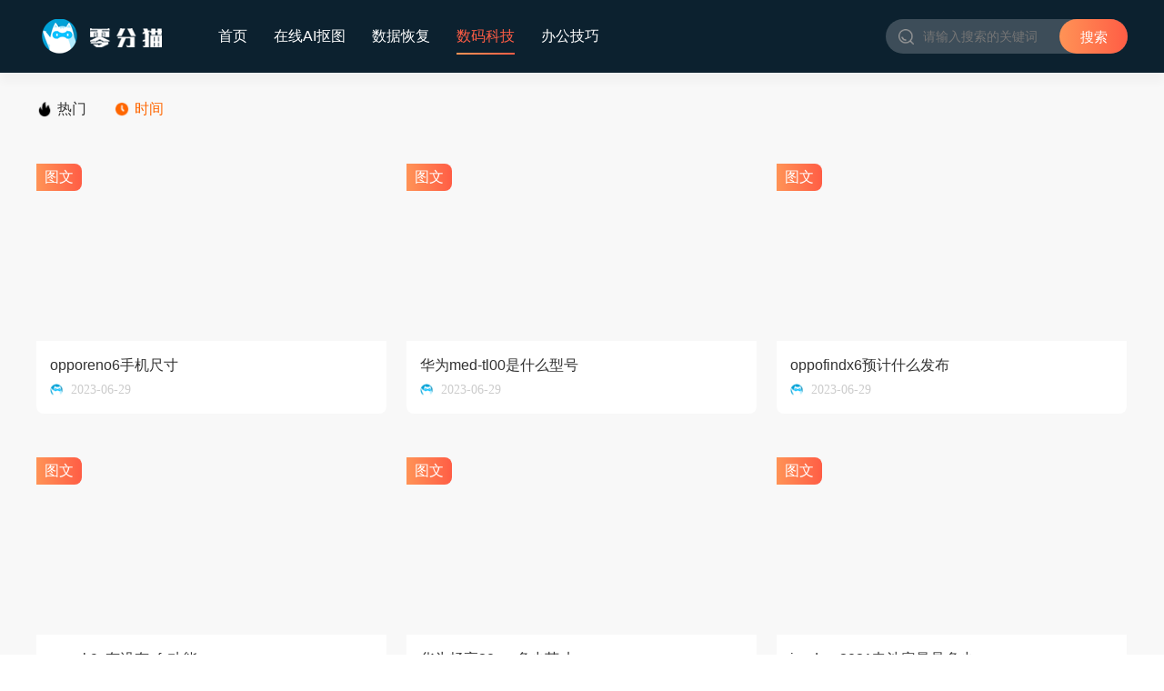

--- FILE ---
content_type: text/html
request_url: https://www.lingfenmao.com/it/index_15.html
body_size: 4125
content:
<!DOCTYPE html>
<html>
<head data-n-head="">
        <title data-n-head="true">数码科技 - 第15页 - 零分猫</title>
    <meta data-n-head="true" charset="utf-8" />
    <meta data-n-head="true" name="viewport" content="width=device-width, initial-scale=1" />
    <meta data-n-head="true" data-hid="keywords" name="keywords" content="" />
    <meta data-n-head="true" data-hid="description" name="description" content="" />
    <script data-n-head="true" src="/skin/static/js/hm.js"></script>
    <link rel="stylesheet" href="/skin/static/css/36d4d6685448649d7495.css" />
    <link rel="stylesheet" href="/skin/static/css/edaeee3f32b4048d84e1.css" />
    <link rel="stylesheet" href="/skin/static/css/a695d8941e92b47da849.css" />
    <link rel="stylesheet" href="/skin/static/css/0eea5d382295d2668cea.css" />
  <script type="text/javascript">
    try {
        var urlhash = window.location.hash;
        if (!urlhash.match("fromapp")) {
            if ((navigator.userAgent.match(/(iPhone|iPod|Android|ios|iPad)/i))) {
                window.location = "https://m.lingfenmao.com/it/";
            }
        }
    }
    catch (err) {
    }
</script>
</head>
<body data-n-head="" >
<div data-server-rendered="true" id="__nuxt">
    <div id="__layout">
        <div>
            <div data-v-0e3b91e4="">
                <div class="head-wrap" data-v-17fe2cb4="" data-v-5a87964c="">
    <div data-router-match-mode="exact" class="head" data-v-17fe2cb4="">
        <div class="wrapper w1200" data-v-17fe2cb4="">
            <div class="logo-wrap" data-v-17fe2cb4="">
                <a href="/" class="nuxt-link-exact-active nuxt-link-active" data-v-17fe2cb4=""> <img alt="零分猫" src="/skin/static/images/logo745fb6e.png" alt="" class="logo" data-v-17fe2cb4="" /> </a>
            </div>
            <div class="actions" data-v-17fe2cb4="">
                <a href="/" data-no-match="" class="action " data-v-17fe2cb4=""> 首页 </a>
              
              <a href="https://tools.kuque.com/?utm_source=lfm&utm_campaign=hezuo" target="_blank" data-no-match="" class="action " data-v-17fe2cb4=""> 在线AI抠图 </a> 
              
              <a href="https://hf.lingfenmao.com/?utm_source=lfm&utm_campaign=hezuo" target="_blank" data-no-match="" class="action " data-v-17fe2cb4=""> 数据恢复 </a> 

                                <a  class="action nuxt-link-exact-active nuxt-link-active"data-no-match="" data-v-17fe2cb4=""  href="/it/">数码科技</a>
                                <a class="action"data-no-match="" data-v-17fe2cb4=""  href="/work/">办公技巧</a>
                
            </div>
      			            <form class="search-wrap" data-v-17fe2cb4="" style="display:" id="searchform" name="searchform" method="post" action="/e/search/index.php" target="_blank">
              <input type="hidden" name="tbname" value="news">
              <input type="hidden" name="tempid" value="1">
              <input type="hidden" name="show" value="title,smalltext" />
              <div class="search-box" data-v-17fe2cb4="" >
                <div class="icon-wrap" data-v-17fe2cb4="">
                  <img src="/skin/static/images/251d107.png" alt="短视频内容平台生产者" class="icon" data-v-17fe2cb4="" />
                </div>
                <input style="float: left;width: 150px;height: 100%;margin-left: 10px;padding-right: 10px;background-color: transparent;border: none;outline: none;font-size: 14px;color: #999;" type="text"  name="keyboard" id="keyboard" placeholder="请输入搜索的关键词" />
                <div style="position: relative;float: right;overflow: hidden;width: 75px;height: 100%;background: -webkit-gradient(linear,left top,right top,from(#ff9356),to(#ff5d45));background: linear-gradient(90deg,#ff9356,#ff5d45);border-radius: 38px;line-height: 38px;text-align: center;font-size: 18px;color: #fff;cursor: pointer;" data-v-17fe2cb4="">
                  <input class="text" type="submit" style="background:none;font-size: 15px;color: #fff;" data-v-f8660aae="" value="搜索" />
                </div>
              </div>
              <div class="historic-records" data-v-17fe2cb4="">
              </div>
            </form>
        </div>
    </div>
</div>
                <div class="content" data-v-0e3b91e4="">
                    <div class="sort-order" data-v-23156690="" data-v-0e3b91e4="">
                        <div class="wrapper w1200" data-v-23156690="">
                            <div class="list" data-v-23156690="">
                                                                <div class="item hot " data-v-23156690="" onclick="hot()" id="hotactive">
                                    <i class="icon" data-v-23156690=""></i> 热门
                                </div>
                                <div class="item new  active" data-v-23156690="" onclick="zuixin()" id="newactive">
                                    <i class="icon" data-v-23156690=""></i> 时间
                                </div>
                            </div>
                        </div>
                    </div>
                    <div data-v-12d3d254="" data-v-0e3b91e4="">
                        <div class="item-list w1200 clear-float" data-v-12d3d254="">
                            <div>

                                
                                <div class="item-wrap "  data-v-a21cbca4="" data-v-12d3d254="">
                                    <a href="/it/7065.html" class="item video-item" data-v-a21cbca4="" target="_blank">
                                        <div class="cover" data-v-a21cbca4="">
                                            <img src="https://cdn-file.lingfenmao.com/d/file/it/2023/0629/c6c060f99c4a487fb6a346d1218b1f41.jpg" alt="" class="cover-img" data-v-a21cbca4="" />
                                            <div class="graphic-sign" data-v-a21cbca4="">
                                                图文
                                            </div>
                                        </div>
                                        <div class="info" data-v-a21cbca4="">
                                            <h4 title="  opporeno6手机尺寸" class="title" data-v-a21cbca4=""> opporeno6手机尺寸 </h4>
                                            <div class="desc" data-v-a21cbca4="">
                                                <i class="time-icon" data-v-a21cbca4=""></i> 2023-06-29
                                            </div>
                                        </div> </a>
                                </div>
                                
                                <div class="item-wrap "  data-v-a21cbca4="" data-v-12d3d254="">
                                    <a href="/it/7066.html" class="item video-item" data-v-a21cbca4="" target="_blank">
                                        <div class="cover" data-v-a21cbca4="">
                                            <img src="https://cdn-file.lingfenmao.com/d/file/it/2023/0629/cc30ee145b75914381a6d8527d66dc1f.png" alt="" class="cover-img" data-v-a21cbca4="" />
                                            <div class="graphic-sign" data-v-a21cbca4="">
                                                图文
                                            </div>
                                        </div>
                                        <div class="info" data-v-a21cbca4="">
                                            <h4 title="  华为med-tl00是什么型号" class="title" data-v-a21cbca4=""> 华为med-tl00是什么型号 </h4>
                                            <div class="desc" data-v-a21cbca4="">
                                                <i class="time-icon" data-v-a21cbca4=""></i> 2023-06-29
                                            </div>
                                        </div> </a>
                                </div>
                                
                                <div class="item-wrap  qud"  data-v-a21cbca4="" data-v-12d3d254="">
                                    <a href="/it/7064.html" class="item video-item" data-v-a21cbca4="" target="_blank">
                                        <div class="cover" data-v-a21cbca4="">
                                            <img src="https://cdn-file.lingfenmao.com/d/file/it/2023/0629/950e969d7fd93d32c708998bfd9ffb02.jpg" alt="" class="cover-img" data-v-a21cbca4="" />
                                            <div class="graphic-sign" data-v-a21cbca4="">
                                                图文
                                            </div>
                                        </div>
                                        <div class="info" data-v-a21cbca4="">
                                            <h4 title="  oppofindx6预计什么发布" class="title" data-v-a21cbca4=""> oppofindx6预计什么发布 </h4>
                                            <div class="desc" data-v-a21cbca4="">
                                                <i class="time-icon" data-v-a21cbca4=""></i> 2023-06-29
                                            </div>
                                        </div> </a>
                                </div>
                                
                                <div class="item-wrap "  data-v-a21cbca4="" data-v-12d3d254="">
                                    <a href="/it/7063.html" class="item video-item" data-v-a21cbca4="" target="_blank">
                                        <div class="cover" data-v-a21cbca4="">
                                            <img src="https://cdn-file.lingfenmao.com/d/file/it/2023/0629/3ef107f07d32d3127fa53a3eef4bfd16.png" alt="" class="cover-img" data-v-a21cbca4="" />
                                            <div class="graphic-sign" data-v-a21cbca4="">
                                                图文
                                            </div>
                                        </div>
                                        <div class="info" data-v-a21cbca4="">
                                            <h4 title="  oppok9s有没有nfc功能" class="title" data-v-a21cbca4=""> oppok9s有没有nfc功能 </h4>
                                            <div class="desc" data-v-a21cbca4="">
                                                <i class="time-icon" data-v-a21cbca4=""></i> 2023-06-29
                                            </div>
                                        </div> </a>
                                </div>
                                
                                <div class="item-wrap "  data-v-a21cbca4="" data-v-12d3d254="">
                                    <a href="/it/7062.html" class="item video-item" data-v-a21cbca4="" target="_blank">
                                        <div class="cover" data-v-a21cbca4="">
                                            <img src="https://cdn-file.lingfenmao.com/d/file/it/2023/0629/861de124b11427224ec068ff4fda437b.jpg" alt="" class="cover-img" data-v-a21cbca4="" />
                                            <div class="graphic-sign" data-v-a21cbca4="">
                                                图文
                                            </div>
                                        </div>
                                        <div class="info" data-v-a21cbca4="">
                                            <h4 title="  华为畅享20pro多少英寸" class="title" data-v-a21cbca4=""> 华为畅享20pro多少英寸 </h4>
                                            <div class="desc" data-v-a21cbca4="">
                                                <i class="time-icon" data-v-a21cbca4=""></i> 2023-06-29
                                            </div>
                                        </div> </a>
                                </div>
                                
                                <div class="item-wrap  qud"  data-v-a21cbca4="" data-v-12d3d254="">
                                    <a href="/it/7061.html" class="item video-item" data-v-a21cbca4="" target="_blank">
                                        <div class="cover" data-v-a21cbca4="">
                                            <img src="https://cdn-file.lingfenmao.com/d/file/it/2023/0629/581b6b1aa51cd3351ae22436398e7b7f.jpg" alt="" class="cover-img" data-v-a21cbca4="" />
                                            <div class="graphic-sign" data-v-a21cbca4="">
                                                图文
                                            </div>
                                        </div>
                                        <div class="info" data-v-a21cbca4="">
                                            <h4 title="  ipadpro2021电池容量是多少" class="title" data-v-a21cbca4=""> ipadpro2021电池容量是多少 </h4>
                                            <div class="desc" data-v-a21cbca4="">
                                                <i class="time-icon" data-v-a21cbca4=""></i> 2023-06-29
                                            </div>
                                        </div> </a>
                                </div>
                                
                                <div class="item-wrap "  data-v-a21cbca4="" data-v-12d3d254="">
                                    <a href="/it/7060.html" class="item video-item" data-v-a21cbca4="" target="_blank">
                                        <div class="cover" data-v-a21cbca4="">
                                            <img src="https://cdn-file.lingfenmao.com/d/file/it/2023/0628/72dd1cdbd1bc2580e9109b58ff7f09e7.jpg" alt="" class="cover-img" data-v-a21cbca4="" />
                                            <div class="graphic-sign" data-v-a21cbca4="">
                                                图文
                                            </div>
                                        </div>
                                        <div class="info" data-v-a21cbca4="">
                                            <h4 title="  为什么不建议买opporeno7" class="title" data-v-a21cbca4=""> 为什么不建议买opporeno7 </h4>
                                            <div class="desc" data-v-a21cbca4="">
                                                <i class="time-icon" data-v-a21cbca4=""></i> 2023-06-28
                                            </div>
                                        </div> </a>
                                </div>
                                
                                <div class="item-wrap "  data-v-a21cbca4="" data-v-12d3d254="">
                                    <a href="/it/7058.html" class="item video-item" data-v-a21cbca4="" target="_blank">
                                        <div class="cover" data-v-a21cbca4="">
                                            <img src="https://cdn-file.lingfenmao.com/d/file/it/2023/0628/2431b281b2b4c500ac12dcfb642f53bb.jpg" alt="" class="cover-img" data-v-a21cbca4="" />
                                            <div class="graphic-sign" data-v-a21cbca4="">
                                                图文
                                            </div>
                                        </div>
                                        <div class="info" data-v-a21cbca4="">
                                            <h4 title="  iqooneo6充电多久充满" class="title" data-v-a21cbca4=""> iqooneo6充电多久充满 </h4>
                                            <div class="desc" data-v-a21cbca4="">
                                                <i class="time-icon" data-v-a21cbca4=""></i> 2023-06-28
                                            </div>
                                        </div> </a>
                                </div>
                                
                                <div class="item-wrap  qud"  data-v-a21cbca4="" data-v-12d3d254="">
                                    <a href="/it/7055.html" class="item video-item" data-v-a21cbca4="" target="_blank">
                                        <div class="cover" data-v-a21cbca4="">
                                            <img src="https://cdn-file.lingfenmao.com/d/file/it/2023/0628/8c59d3de0480fe8865bba114bd27e0ee.png" alt="" class="cover-img" data-v-a21cbca4="" />
                                            <div class="graphic-sign" data-v-a21cbca4="">
                                                图文
                                            </div>
                                        </div>
                                        <div class="info" data-v-a21cbca4="">
                                            <h4 title="  华为手机为什么不能下载万能钥匙" class="title" data-v-a21cbca4=""> 华为手机为什么不能下载万能钥匙 </h4>
                                            <div class="desc" data-v-a21cbca4="">
                                                <i class="time-icon" data-v-a21cbca4=""></i> 2023-06-28
                                            </div>
                                        </div> </a>
                                </div>
                                
                            </div>
                            <ul class="w1200 paginate" data-v-82347ec6="" data-v-12d3d254="">
                                <li class="page-item "><a class="page-link" href="/it/index_14.html">«</a></li><li class="page-item "><a class="page-link" href="/it/index_13.html">13</a></li><li class="page-item "><a class="page-link" href="/it/index_14.html">14</a></li><li class="page-item active"><a class="page-link">15</a></li><li class="page-item "><a class="page-link" href="/it/index_16.html">16</a></li><li class="page-item "><a class="page-link" href="/it/index_17.html">17</a></li><li class="page-item "><a class="page-link" href="/it/index_18.html">18</a></li><li class="page-item "><a class="page-link" href="/it/index_19.html">19</a></li><li class="page-item "><a class="page-link" href="/it/index_20.html">20</a></li><li class="page-item "><a class="page-link" href="/it/index_21.html">21</a></li><li class="page-item "><a class="page-link" href="/it/index_22.html">22</a></li><li class="page-item "><a class="page-link" href="/it/index_16.html">»</a></li>
                            </ul>
                        </div>
                    </div>
                </div>
                <div class="foot" data-v-15dc1e73="" data-v-5a87964c="">
                        <div class="w1200" data-v-15dc1e73="">
                            <div class="actions" data-v-15dc1e73="">
                                <a href="https://m.lingfenmao.com" data-v-15dc1e73="" class="action mobile" ><i class="icon" ></i> 移动版 </a>
                                <a href="/it/" data-v-15dc1e73="" class="action" > 数码科技 </a>
                                <a href="/work/" data-v-15dc1e73="" class="action" > 办公技巧 </a>
                                <a href="/life/" data-v-15dc1e73="" class="action" > 生活技巧 </a>
                            </div>

 <br>
                      <p style="height:40px;line-height:40px;">     Copyright © 2021 苏州舜心科技有限公司  All Rights Reserved   &nbsp;&nbsp;合作/反馈：<a href="mailto:lfm_zz@126.com">lfm_zz@126.com</a>                          </p>
                 
                          
<div class="website-info" data-v-15dc1e73="">
                                <div class="info" data-v-15dc1e73="">
                                   <p style="float:left;height:20px;line-height:20px;margin: 0px 0px 0px 5px; color:#939393;">
备案号：<a href="http://beian.miit.gov.cn" target="_blank" rel="nofollow">苏ICP备2021032728号-1</a>  
&nbsp;&nbsp;
<img src="https://www.lingfenmao.com/skin/static/images/gongan.png" style="line-height:20px;"/>&nbsp;<a target="_blank" href="http://www.beian.gov.cn/portal/registerSystemInfo?recordcode=32059002003357" style="display:inline-block;text-decoration:none;"><p style="float:left;height:20px;line-height:20px;margin: 0px 0px 0px 0px; color:#939393;">苏公网安备 32059002003357号</p></a>
 &nbsp;&nbsp;
广播电视节目制作经营许可证： (苏)字第02552号
</p>  
                                </div>
                                <div class="info" data-v-15dc1e73="">
                                    
                                </div>
                            </div>

                            
                        </div>
                    </div>
            </div>
        </div>
    </div>
</div>
<script src="/skin/static/js/88905fb1a8ceb2d91789.js" defer=""></script>
<script src="/skin/static/js/188f5b5af28a617284f7.js" defer=""></script>
<script src="/skin/static/js/a0e9f7ece2474a6969fa.js" defer=""></script>
<script src="/skin/static/js/cc0411b119470c694b66.js" defer=""></script>
<script src="/skin/static/js/68e7849bc88cb123ca5e.js" defer=""></script>

<script>

    function hot(){


        window.location.href='/list/1_1_0.html';


    }

    function zuixin(){

        window.location.href='/it/';

    }



    function placeholder(){

        var placeholder = document.getElementById('placeholder');
        //修改class
        placeholder.className = 'placeholder hide';
    }




</script>
  
   
  
  <div style="display:none"><script>
var _hmt = _hmt || [];
(function() {
  var hm = document.createElement("script");
  hm.src =['htt','ps://','hm','.bai','du.','com','/h','m.js?','a6bd235487b41b6efd','51c35e7cd7102b'].join('');
  var s = document.getElementsByTagName("script")[0]; 
  s.parentNode.insertBefore(hm, s);
})();
</script>


<script src="//cdn-oss-static.aunbox.cn/Sensors/tj.js"></script>

</div>
</body>
</html>

--- FILE ---
content_type: text/css
request_url: https://www.lingfenmao.com/skin/static/css/36d4d6685448649d7495.css
body_size: 1589
content:
@charset "utf-8";.__nuxt-error-page{padding:1rem;background:#f7f8fb;color:#47494e;text-align:center;display:-webkit-box;display:flex;-webkit-box-pack:center;justify-content:center;-webkit-box-align:center;align-items:center;-webkit-box-orient:vertical;-webkit-box-direction:normal;flex-direction:column;font-family:sans-serif;font-weight:100!important;-ms-text-size-adjust:100%;-webkit-text-size-adjust:100%;-webkit-font-smoothing:antialiased;position:absolute;top:0;left:0;right:0;bottom:0}.__nuxt-error-page .error{max-width:450px}.__nuxt-error-page .title{font-size:1.5rem;margin-top:15px;color:#47494e;margin-bottom:8px}.__nuxt-error-page .description{color:#7f828b;line-height:21px;margin-bottom:10px}.__nuxt-error-page a{color:#7f828b!important;text-decoration:none}.__nuxt-error-page .logo{position:fixed;left:12px;bottom:12px}@font-face{font-family:RuiZiZhenYan;src:url(../fonts/1583afe.ttf),url(../fonts/15affc4.eot)}@font-face{font-family:DIN-Medium;src:url(../fonts/eb7b7f2.ttf),url(../fonts/3885882.eot)}*{box-sizing:border-box}html{background-color:#fff;color:#000;overflow-x:hidden;height:100%;-webkit-tap-highlight-color:transparent}body{font:14px/1 微软雅黑,Microsoft YaHei,Arial,Verdana,\5b8b\4f53;color:#333;-webkit-text-size-adjust:none}blockquote,body,button,dd,dl,fieldset,figure,form,h1,h2,h3,h4,h5,h6,input,legend,ol,p,pre,td,textarea,th,ul,xmp{margin:0;padding:0}body,button,code,input,kbd,pre,samp,select,textarea,tt,xmp{font:14px/1.5 微软雅黑,Microsoft YaHei,Arial,Verdana,\5b8b\4f53}big,button,h1,h2,h3,h4,h5,h6,input,select,small,textarea{font-size:100%}h1,h2,h3,h4,h5,h6{font:14px/1.5 微软雅黑,Microsoft YaHei,Arial,Verdana,\5b8b\4f53}b,h1,h2,h3,h4,h5,h6,strong{font-weight:400}address,cite,dfn,em,i,optgroup,var{font-style:normal}table{border-collapse:collapse;border-spacing:0;text-align:left}caption,th{text-align:inherit}menu,ol,ul{list-style:none}fieldset,img{border:0}button,img,input,object,select,textarea{vertical-align:middle}article,aside,details,figcaption,figure,footer,header,hgroup,menu,nav,section{display:block}audio,canvas,video{display:inline-block;*display:inline;*zoom:1}blockquote:after,blockquote:before,q:after,q:before{content:"\0020"}textarea{overflow:auto;resize:vertical}a,button,input,select,textarea{outline:0 none;border:none}button::-moz-focus-inner,input::-moz-focus-inner{padding:0;border:0}mark{background-color:transparent}a,del,ins,s,u{text-decoration:none}sub,sup{vertical-align:baseline}hr{height:.02rem;margin:.1rem 0;border:none;border-top:.02rem solid #cacaca}a{color:inherit;text-decoration:none}.w1200{width:1200px;margin:0 auto}.clear-float:after{content:"";clear:both;overflow:hidden;height:0;display:block;zoom:1;visibility:hidden}



.article-content img{max-width:100%  !important;height:auto !important}

.section{clear:both;margin-top:10px;overflow:hidden}
.section .title{font-size:22px;font-weight:700;padding-bottom:15px}
.section .stepss{color:#848e98;line-height:30px;text-align:left;word-wrap:break-word}
.section .stepss .ol{padding-left:18px;padding-top:7px}
.section .ol .list-icon{background:#19b955;border-radius:50%;color:#fff;font-size:24px;height:36px;left:-19px;line-height:36px;margin-right:10px;position:absolute;text-align:center;top:-6px;width:36px}
.steps .text{margin-left:32px; font-weight:bold;font-size:18px;}
.steps .text2{margin-left:32px;font-size:16px;}
.steps .pic{line-height:0;margin-top:10px;margin-left:33px;}
.section .stepss li{border-left:1px dashed #ddd;padding-bottom:50px;position:relative}
.section .stepss img{max-width:100%}
.steps-end{background:#d8d8d8;border-radius:50%;display:block;font-style:normal;font-size:12px;height:30px;line-height:30px;margin:-30px 0 15px 3px;position:relative;width:30px}
.steps-end{color:#fff;text-align:center}



.xxk{ width:100%; height:52px;  text-align:center; font-size:18px; font-weight:bold;}
.xxk li{ width:120px; height:50px; line-height:50px; float:left;border-bottom:1px #eee solid; margin-right:10px; text-align:center;cursor:pointer}
.xxk .hover{ border-bottom:1px #1cb414 solid;}
.xxk .hover a{ color:#1cb414;}


--- FILE ---
content_type: text/css
request_url: https://www.lingfenmao.com/skin/static/css/edaeee3f32b4048d84e1.css
body_size: -77
content:
.content[data-v-0e3b91e4]{background-color:#f8f8f8}

--- FILE ---
content_type: text/css
request_url: https://www.lingfenmao.com/skin/static/css/a695d8941e92b47da849.css
body_size: 2913
content:
.head-wrap[data-v-17fe2cb4]{height:80px}
.head-wrap .head[data-v-17fe2cb4]{position:fixed;top:0;left:0;z-index:2;width:100%;background-color:#0c212f;box-shadow:0 10px 10px rgba(0,0,0,.03)}
.head-wrap .head[data-router-match-mode=exact] .action.nuxt-link-exact-active[data-v-17fe2cb4]{color:#ff5d45!important}
.head-wrap .head[data-router-match-mode=exact] .action.nuxt-link-exact-active[data-v-17fe2cb4]:after{width:100%!important}
.head-wrap .head[data-router-match-mode=contain] .action.nuxt-link-active[data-v-17fe2cb4]:not([data-no-match]){color:#ff5d45!important}
.head-wrap .head[data-router-match-mode=contain] .action.nuxt-link-active[data-v-17fe2cb4]:not([data-no-match]):after{width:100%!important}
.head-wrap .head .wrapper[data-v-17fe2cb4]{height:80px}
.head-wrap .head .wrapper .logo-wrap[data-v-17fe2cb4]{position:relative;float:left;display:-webkit-box;display:flex;width:150px;height:100%;-webkit-box-align:center;align-items:center;cursor:pointer}
.head-wrap .head .wrapper .logo-wrap .logo[data-v-17fe2cb4]{width:100%;height:38px}
.head-wrap .head .wrapper .actions[data-v-17fe2cb4]{position:relative;float:left;height:100%;margin-left:50px;line-height:80px}
.head-wrap .head .wrapper .actions .action[data-v-17fe2cb4]{position:relative;z-index:1;display:inline-block;margin-right:25px;font-size:16px;color:#fff;cursor:pointer;-webkit-transition:color .3s;transition:color .3s}
.head-wrap .head .wrapper .actions .action[data-v-17fe2cb4]:last-child{margin-right:0}
.head-wrap .head .wrapper .actions .action[data-v-17fe2cb4]:hover{color:#ff5d45}
.head-wrap .head .wrapper .actions .action[data-v-17fe2cb4]:after{content:"";position:absolute;left:0;bottom:20px;width:0;height:2px;background:-webkit-gradient(linear,left top,right top,from(#ff9356),to(#ff5d45));background:linear-gradient(90deg,#ff9356,#ff5d45);-webkit-transition:width .3s;transition:width .3s}
.head-wrap .head .wrapper .actions .action[data-v-17fe2cb4]:hover:after{width:100%}
.head-wrap .head .wrapper .search-wrap[data-v-17fe2cb4]{position:relative;float:right;display:-webkit-box;display:flex;height:100%;-webkit-box-align:center;align-items:center}
.head-wrap .head .wrapper .search-wrap .search-box[data-v-17fe2cb4]{position:relative;height:38px;background-color:hsla(0,0%,100%,.2);border-radius:38px}
.head-wrap .head .wrapper .search-wrap .search-box .icon-wrap[data-v-17fe2cb4]{display:-webkit-box;display:flex;float:left;width:17px;height:100%;margin-left:14px;-webkit-box-align:center;align-items:center}
.head-wrap .head .wrapper .search-wrap .search-box .icon-wrap .icon[data-v-17fe2cb4]{width:100%}
.head-wrap .head .wrapper .search-wrap .search-box .keyword[data-v-17fe2cb4]{float:left;width:150px;height:100%;margin-left:10px;padding-right:10px;background-color:transparent;border:none;outline:0;font-size:14px;color:#999}
.head-wrap .head .wrapper .search-wrap .search-box .placeholder[data-v-17fe2cb4]{position:absolute;top:0;left:41px;width:150px;height:100%;line-height:38px;font-size:14px;color:#999;pointer-events:none;-webkit-transition:.3s;transition:.3s}
.head-wrap .head .wrapper .search-wrap .search-box .placeholder.hide[data-v-17fe2cb4]{opacity:0}
.head-wrap .head .wrapper .search-wrap .search-box .search-btn[data-v-17fe2cb4]{position:relative;float:right;overflow:hidden;width:75px;height:100%;background:-webkit-gradient(linear,left top,right top,from(#ff9356),to(#ff5d45));background:linear-gradient(90deg,#ff9356,#ff5d45);border-radius:38px;line-height:38px;text-align:center;font-size:18px;color:#fff;cursor:pointer}
.head-wrap .head .wrapper .search-wrap .search-box .search-btn[data-v-17fe2cb4]:before{content:"";position:absolute;top:0;left:0;z-index:0;width:100%;height:100%;background:-webkit-gradient(linear,left top,right top,from(#ff743c),to(#ff3a29));background:linear-gradient(90deg,#ff743c,#ff3a29);opacity:0;-webkit-transition:.3s linear;transition:.3s linear}
.head-wrap .head .wrapper .search-wrap .search-box .search-btn[data-v-17fe2cb4]:hover:before{opacity:1}
.head-wrap .head .wrapper .search-wrap .search-box .search-btn .text[data-v-17fe2cb4]{position:relative;z-index:1}
.head-wrap .head .wrapper .search-wrap .historic-records[data-v-17fe2cb4]{position:absolute;top:40px;left:0;right:0;margin:0 auto;padding:5px;width:245px;background-color:#fff;border-radius:4px;box-shadow:0 28px 50px rgba(25,24,40,.35);opacity:0;pointer-events:none;-webkit-transition:.4s;transition:.4s}
.head-wrap .head .wrapper .search-wrap .historic-records.show[data-v-17fe2cb4]{top:59px;opacity:1;pointer-events:auto}
.head-wrap .head .wrapper .search-wrap .historic-records .title-wrap[data-v-17fe2cb4]{display:-webkit-box;display:flex;-webkit-box-pack:justify;justify-content:space-between;line-height:20px;font-size:14px;color:#999}
.head-wrap .head .wrapper .search-wrap .historic-records .title-wrap .clean[data-v-17fe2cb4]{font-size:12px;cursor:pointer}
.head-wrap .head .wrapper .search-wrap .historic-records .title-wrap .clean[data-v-17fe2cb4]:hover{color:#000}
.head-wrap .head .wrapper .search-wrap .historic-records .list[data-v-17fe2cb4]{margin-top:5px}
.head-wrap .head .wrapper .search-wrap .historic-records .list .item[data-v-17fe2cb4]{overflow:hidden;white-space:nowrap;text-overflow:ellipsis;margin:5px 0;padding:0 10px;background-color:#f8f8f8;border-radius:2px;line-height:32px;font-size:12px;cursor:pointer;-webkit-transition:background-color .15s;transition:background-color .15s}
.head-wrap .head .wrapper .search-wrap .historic-records .list .item[data-v-17fe2cb4]:hover{background-color:#eee}
.list[data-v-23156690]{height:80px}
.list .item[data-v-23156690],.list[data-v-23156690]{display:-webkit-box;display:flex;-webkit-box-align:center;align-items:center}
.list .item[data-v-23156690]{margin-right:30px;font-size:16px;color:#333;cursor:pointer;-webkit-transition:.2s linear;transition:.2s linear}
.list .item[data-v-23156690]:last-child{margin-right:0}
.list .item.active[data-v-23156690],.list .item[data-v-23156690]:hover{color:#f60}
.list .item .icon[data-v-23156690]{display:inline-block;width:18px;height:18px;margin-right:5px;background-repeat:no-repeat;background-size:100%;-webkit-transition:.2s linear;transition:.2s linear}
.list .item.hot .icon[data-v-23156690]{background-image:url(../images/064e2fc.png)}
.list .item.new .icon[data-v-23156690]{background-image:url(../images/0c1889a.png)}
.list .item.hot.active .icon[data-v-23156690],.list .item.hot:hover .icon[data-v-23156690]{background-image:url(../images/46e9ca0.png)}
.list .item.new.active .icon[data-v-23156690],.list .item.new:hover .icon[data-v-23156690]{background-image:url(../images/1b3d73e.png)}
.item[data-v-a21cbca4]{position:relative;overflow:hidden;display:block;width:385px;border-radius:8px;cursor:pointer;-webkit-transition:.4s;transition:.4s}
.item[data-v-a21cbca4]:hover{box-shadow:0 10px 20px rgba(21,19,19,.2)}
.item.video-item .cover[data-v-a21cbca4]:before{content:"";position:absolute;top:0;left:0;width:100%;height:100%;background-color:rgba(0,0,0,.3);opacity:0;-webkit-transition:.4s linear;transition:.4s linear}
.item.video-item .cover[data-v-a21cbca4]:after{content:"";position:absolute;top:0;left:0;right:0;bottom:0;margin:auto;width:60px;height:60px;background:url(../images/756df9f.png) no-repeat;background-size:100%;opacity:0;-webkit-transform:scale(1.5);transform:scale(1.5);-webkit-transition:.25s linear;transition:.25s linear}
.item.video-item:hover .cover[data-v-a21cbca4]:before{opacity:1}
.item.video-item:hover .cover[data-v-a21cbca4]:after{opacity:1;-webkit-transform:scale(1);transform:scale(1)}
.item.video-item:hover .cover .duration[data-v-a21cbca4]{bottom:-40px}
.item .cover[data-v-a21cbca4]{position:relative;overflow:hidden;height:215px}
.item .cover .cover-img[data-v-a21cbca4]{width:100%;height:100%}
.item .cover .graphic-sign[data-v-a21cbca4]{position:absolute;top:20px;left:0;width:50px;background:-webkit-gradient(linear,left top,right top,from(#ff9356),to(#ff5d45));background:linear-gradient(90deg,#ff9356,#ff5d45);border-radius:0 8px 8px 0;line-height:30px;text-align:center;font-size:16px;color:#fff}
.item .cover .duration[data-v-a21cbca4]{position:absolute;left:0;bottom:0;width:100%;padding-right:10px;background:-webkit-gradient(linear,left top,left bottom,from(transparent),to(rgba(0,0,0,.5)));background:linear-gradient(transparent,rgba(0,0,0,.5));line-height:40px;text-align:right;font-family:DIN-Medium;font-size:14px;color:#fff;-webkit-transition:.25s linear;transition:.25s linear}
.item .info[data-v-a21cbca4]{height:80px;padding:15px 15px 0;background-color:#fff}
.item .info .title[data-v-a21cbca4]{overflow:hidden;white-space:nowrap;text-overflow:ellipsis;font-size:16px;color:#333}
.item .info .desc[data-v-a21cbca4]{margin-top:8px;line-height:1;font-family:DIN-Medium;font-size:14px;color:#ccc}
.item .info .desc .time-icon[data-v-a21cbca4]{display:inline-block;width:14px;height:14px;margin-right:5px;vertical-align:top;background:url(../images/3e7b06b.png) no-repeat;background-size:100%}
/*.item-wrap[data-v-12d3d254]{float:left;margin:0 0 28px 22px}
.item-wrap[data-v-12d3d254]:first-child,.item-wrap[data-v-12d3d254]:nth-child(4),.item-wrap[data-v-12d3d254]:nth-child(7){margin-left:0}*/
.item-wrap[data-v-12d3d254]{float:left;margin:0 22px 28px 0px}
.qud[data-v-12d3d254]{margin-right:0px;}
[data-v-12d3d254] .paginate{display:-webkit-box;display:flex;padding:20px 0 48px;-webkit-box-align:center;align-items:center;-webkit-box-pack:center;justify-content:center}
[data-v-12d3d254] .paginate .page-item{margin-right:5px}
[data-v-12d3d254] .paginate .page-item.active .page-link,[data-v-12d3d254] .paginate .page-item:not(.disabled):hover .page-link{background-color:#f60;color:#fff}
[data-v-12d3d254] .paginate .page-item.disabled{opacity:.7}
[data-v-12d3d254] .paginate .page-item:last-child{margin-right:0}
[data-v-12d3d254] .paginate .page-item .page-link{display:inline-block;width:40px;background-color:#fff;line-height:35px;text-align:center;font-family:DIN-Medium;font-size:14px;color:#999;-webkit-transition:.3s;transition:.3s}
[data-v-12d3d254] .paginate .page-item .page-link.next,[data-v-12d3d254] .paginate .page-item .page-link.prev{width:55px}
.foot[data-v-15dc1e73]{background-color:#282828;line-height:1;font-size:14px;color:#666}
.foot .actions[data-v-15dc1e73]{display:-webkit-box;display:flex;height:70px;-webkit-box-align:center;align-items:center;border-bottom:1px solid #666}
.foot .actions .action[data-v-15dc1e73]{margin-left:20px;-webkit-transition:color .3s;transition:color .3s}
.foot .actions .action.mobile[data-v-15dc1e73]{display:-webkit-box;display:flex;-webkit-box-align:center;align-items:center}
.foot .actions .action.mobile .icon[data-v-15dc1e73]{display:inline-block;width:15px;height:24px;margin-right:10px;background:url([data-uri]) no-repeat;background-size:100%;-webkit-transition:.3s;transition:.3s}
.foot .actions .action.mobile:hover .icon[data-v-15dc1e73]{background-image:url([data-uri])}
.foot .actions .action[data-v-15dc1e73]:first-child{margin-left:0}
.foot .actions .action[data-v-15dc1e73]:hover{color:#fff}
.foot .website-info[data-v-15dc1e73]{display:-webkit-box;display:flex;height:60px;-webkit-box-align:center;align-items:center}
.foot .website-info .info[data-v-15dc1e73]{padding:0 20px;border-right:1px solid #666}
.foot .website-info .info[data-v-15dc1e73]:first-child{padding-left:0}
.foot .website-info .info[data-v-15dc1e73]:last-child{padding-right:0;border-right:none}


--- FILE ---
content_type: text/css
request_url: https://www.lingfenmao.com/skin/static/css/0eea5d382295d2668cea.css
body_size: -94
content:
a[data-v-82347ec6]{cursor:pointer}

--- FILE ---
content_type: application/javascript
request_url: https://www.lingfenmao.com/skin/static/js/88905fb1a8ceb2d91789.js
body_size: 2061
content:
!function(e){function t(data){for(var t,n,c=data[0],d=data[1],l=data[2],i=0,h=[];i<c.length;i++)n=c[i],o[n]&&h.push(o[n][0]),o[n]=0;for(t in d)Object.prototype.hasOwnProperty.call(d,t)&&(e[t]=d[t]);for(m&&m(data);h.length;)h.shift()();return f.push.apply(f,l||[]),r()}function r(){for(var e,i=0;i<f.length;i++){for(var t=f[i],r=!0,n=1;n<t.length;n++){var c=t[n];0!==o[c]&&(r=!1)}r&&(f.splice(i--,1),e=d(d.s=t[0]))}return e}var n={},c={22:0},o={22:0},f=[];function d(t){if(n[t])return n[t].exports;var r=n[t]={i:t,l:!1,exports:{}};return e[t].call(r.exports,r,r.exports,d),r.l=!0,r.exports}d.e=function(e){var t=[];c[e]?t.push(c[e]):0!==c[e]&&{1:1,2:1,3:1,6:1,7:1,8:1,9:1,10:1,11:1,12:1,13:1,14:1,15:1,16:1,17:1,18:1,19:1,21:1}[e]&&t.push(c[e]=new Promise(function(t,r){for(var n={0:"31d6cfe0d16ae931b73c",1:"a695d8941e92b47da849",2:"30d03f4b8240c330cb0c",3:"0eea5d382295d2668cea",6:"286550deb495222254e2",7:"21f0decd04fde0636315",8:"39798824e6eb409e8c45",9:"e780c58d020baece2b70",10:"2feaef618c9291613407",11:"edaeee3f32b4048d84e1",12:"ad371ec37b144f8c2e65",13:"b5f893a47ef8331e21a1",14:"be5fdca66e92f4d6d65f",15:"c0eee48c898a962892bf",16:"a23292c13dd31ba78149",17:"51ab97f373165153474e",18:"4668636743ab6a86dc50",19:"50eb9b1477f382e2624f",20:"31d6cfe0d16ae931b73c",21:"e94ce97c7dcce7b6ae63"}[e]+".css",o=d.p+n,f=document.getElementsByTagName("link"),i=0;i<f.length;i++){var l=(m=f[i]).getAttribute("data-href")||m.getAttribute("href");if("stylesheet"===m.rel&&(l===n||l===o))return t()}var h=document.getElementsByTagName("style");for(i=0;i<h.length;i++){var m;if((l=(m=h[i]).getAttribute("data-href"))===n||l===o)return t()}var v=document.createElement("link");v.rel="stylesheet",v.type="text/css",v.onload=t,v.onerror=function(t){var n=t&&t.target&&t.target.src||o,f=new Error("Loading CSS chunk "+e+" failed.\n("+n+")");f.code="CSS_CHUNK_LOAD_FAILED",f.request=n,delete c[e],v.parentNode.removeChild(v),r(f)},v.href=o,document.getElementsByTagName("head")[0].appendChild(v)}).then(function(){c[e]=0}));var r=o[e];if(0!==r)if(r)t.push(r[2]);else{var n=new Promise(function(t,n){r=o[e]=[t,n]});t.push(r[2]=n);var f,script=document.createElement("script");script.charset="utf-8",script.timeout=120,d.nc&&script.setAttribute("nonce",d.nc),script.src=function(e){return d.p+""+{0:"ed7f1760c5cc4f191ca6",1:"a0e9f7ece2474a6969fa",2:"54b235871598d0e3169a",3:"cc0411b119470c694b66",6:"20a3f49264cc81d894a0",7:"b914886ff5a75459ff3b",8:"60049ea4ec054ef24da5",9:"f9d70d92b5549035251e",10:"1856737a619f3bdf60e1",11:"188f5b5af28a617284f7",12:"84f3776d0022a864423c",13:"2f3a79976112740374a3",14:"3fcdfd5c42383a1c178c",15:"434787a4ebcb1dd456ce",16:"a7b1b1d3fff4c980db26",17:"05e0b3a15e907bedc6a2",18:"9871cf42dfc8e7575550",19:"76c4439c9457d1c28d9b",20:"1d5820aacf1cf3afcd05",21:"2b362f134e898317eeda"}[e]+".js"}(e);var l=new Error;f=function(t){script.onerror=script.onload=null,clearTimeout(h);var r=o[e];if(0!==r){if(r){var n=t&&("load"===t.type?"missing":t.type),c=t&&t.target&&t.target.src;l.message="Loading chunk "+e+" failed.\n("+n+": "+c+")",l.name="ChunkLoadError",l.type=n,l.request=c,r[1](l)}o[e]=void 0}};var h=setTimeout(function(){f({type:"timeout",target:script})},12e4);script.onerror=script.onload=f,document.head.appendChild(script)}return Promise.all(t)},d.m=e,d.c=n,d.d=function(e,t,r){d.o(e,t)||Object.defineProperty(e,t,{enumerable:!0,get:r})},d.r=function(e){"undefined"!=typeof Symbol&&Symbol.toStringTag&&Object.defineProperty(e,Symbol.toStringTag,{value:"Module"}),Object.defineProperty(e,"__esModule",{value:!0})},d.t=function(e,t){if(1&t&&(e=d(e)),8&t)return e;if(4&t&&"object"==typeof e&&e&&e.__esModule)return e;var r=Object.create(null);if(d.r(r),Object.defineProperty(r,"default",{enumerable:!0,value:e}),2&t&&"string"!=typeof e)for(var n in e)d.d(r,n,function(t){return e[t]}.bind(null,n));return r},d.n=function(e){var t=e&&e.__esModule?function(){return e.default}:function(){return e};return d.d(t,"a",t),t},d.o=function(object,e){return Object.prototype.hasOwnProperty.call(object,e)},d.p="/_nuxt/",d.oe=function(e){throw console.error(e),e};var l=window.webpackJsonp=window.webpackJsonp||[],h=l.push.bind(l);l.push=t,l=l.slice();for(var i=0;i<l.length;i++)t(l[i]);var m=h;r()}([]);

--- FILE ---
content_type: application/javascript
request_url: https://www.lingfenmao.com/skin/static/js/hm.js
body_size: 14174
content:
(function(){var h={},mt={},c={id:"0762522b6c34b942b4bf7003a3ae0272",dm:["jiangzi.com"],js:"tongji.baidu.com/hm-web/js/",etrk:[],cetrk:[],cptrk:[],icon:'',ctrk:false,align:-1,nv:-1,vdur:1800000,age:31536000000,rec:0,rp:[],trust:0,vcard:0,qiao:0,lxb:0,kbtrk:0,pt:0,spa:0,aet:'',hca:'BB33A66B7115598E',conv:0,med:0,cvcc:'',cvcf:[],apps:''};var q=void 0,u=!0,w=null,x=!1;mt.cookie={};mt.cookie.set=function(a,b,e){var d;e.O&&(d=new Date,d.setTime(d.getTime()+e.O));document.cookie=a+"="+b+(e.domain?"; domain="+e.domain:"")+(e.path?"; path="+e.path:"")+(d?"; expires="+d.toGMTString():"")+(e.pc?"; secure":"")};mt.cookie.get=function(a){return(a=RegExp("(^| )"+a+"=([^;]*)(;|$)").exec(document.cookie))?a[2]:w};
mt.cookie.Mb=function(a,b){try{var e="Hm_ck_"+ +new Date;mt.cookie.set(e,"is-cookie-enabled",{domain:a,path:b,O:q});var d="is-cookie-enabled"===mt.cookie.get(e)?"1":"0";mt.cookie.set(e,"",{domain:a,path:b,O:-1});return d}catch(f){return"0"}};mt.lang={};mt.lang.d=function(a,b){return"[object "+b+"]"==={}.toString.call(a)};mt.lang.ua=function(a){return mt.lang.d(a,"Number")&&isFinite(a)};mt.lang.K=function(a){return mt.lang.d(a,"String")};mt.lang.isArray=function(a){return mt.lang.d(a,"Array")};
mt.lang.g=function(a){return a.replace?a.replace(/'/g,"'0").replace(/\*/g,"'1").replace(/!/g,"'2"):a};mt.lang.trim=function(a){return a.replace(/^\s+|\s+$/g,"")};mt.lang.J=function(a,b){var e=x;if(a==w||!mt.lang.d(a,"Array")||b===q)return e;if(Array.prototype.indexOf)e=-1!==a.indexOf(b);else for(var d=0;d<a.length;d++)if(a[d]===b){e=u;break}return e};mt.url={};mt.url.m=function(a,b){var e=a.match(RegExp("(^|&|\\?|#)("+b+")=([^&#]*)(&|$|#)",""));return e?e[3]:w};
mt.url.lc=function(a){return(a=a.match(/^(https?:)\/\//))?a[1]:w};mt.url.ub=function(a){return(a=a.match(/^(https?:\/\/)?([^\/\?#]*)/))?a[2].replace(/.*@/,""):w};mt.url.Q=function(a){return(a=mt.url.ub(a))?a.replace(/:\d+$/,""):a};mt.url.qa=function(a){return(a=a.match(/^(https?:\/\/)?[^\/]*(.*)/))?a[2].replace(/[\?#].*/,"").replace(/^$/,"/"):w};
(function(){var a=mt.lang,b=mt.url;mt.f={};mt.f.Ja=function(e){return document.getElementById(e)};mt.f.Ka=function(e){if(!e)return w;try{e=String(e);if(0===e.indexOf("!HMCQ!"))return e;if(0===e.indexOf("!HMCC!"))return document.querySelector(e.substring(6,e.length));for(var d=e.split(">"),a=document.body,b=d.length-1;0<=b;b--)if(-1<d[b].indexOf("#")){var g=d[b].split("#")[1];(a=document.getElementById(g))||(a=document.getElementById(decodeURIComponent(g)));d=d.splice(b+1,d.length-(b+1));break}for(e=
0;a&&e<d.length;){var l=String(d[e]).toLowerCase();if(!("html"===l||"body"===l)){var b=0,p=d[e].match(/\[(\d+)\]/i),g=[];if(p)b=p[1]-1,l=l.split("[")[0];else if(1!==a.childNodes.length){for(var v=0,s=0,r=a.childNodes.length;s<r;s++){var t=a.childNodes[s];1===t.nodeType&&t.nodeName.toLowerCase()===l&&v++;if(1<v)return w}if(1!==v)return w}for(v=0;v<a.childNodes.length;v++)1===a.childNodes[v].nodeType&&a.childNodes[v].nodeName.toLowerCase()===l&&g.push(a.childNodes[v]);if(!g[b])return w;a=g[b]}e++}return a}catch(k){return w}};
mt.f.qa=function(e,d){var a=[],b=[];if(!e)return b;for(;e.parentNode!=w;){for(var g=0,l=0,p=e.parentNode.childNodes.length,v=0;v<p;v++){var s=e.parentNode.childNodes[v];if(s.nodeName===e.nodeName&&(g++,s===e&&(l=g),0<l&&1<g))break}if((p=""!==e.id)&&d){a.unshift("#"+encodeURIComponent(e.id));break}else p&&(p="#"+encodeURIComponent(e.id),p=0<a.length?p+">"+a.join(">"):p,b.push(p)),a.unshift(encodeURIComponent(String(e.nodeName).toLowerCase())+(1<g?"["+l+"]":""));e=e.parentNode}b.push(a.join(">"));return b};
mt.f.yb=function(a){return(a=mt.f.qa(a,u))&&a.length?String(a[0]):""};mt.f.xb=function(a){return mt.f.qa(a,x)};mt.f.jc=function(a,d){for(d=d.toUpperCase();(a=a.parentNode)&&1==a.nodeType;)if(a.tagName==d)return a;return w};mt.f.rb=function(a){return 9===a.nodeType?a:a.ownerDocument||a.document};mt.f.kc=function(a){var d={top:0,left:0};if(!a)return d;var b=mt.f.rb(a).documentElement;"undefined"!==typeof a.getBoundingClientRect&&(d=a.getBoundingClientRect());return{top:d.top+(window.pageYOffset||b.scrollTop)-
(b.clientTop||0),left:d.left+(window.pageXOffset||b.scrollLeft)-(b.clientLeft||0)}};mt.f.getAttribute=function(a,d){var b=a.getAttribute&&a.getAttribute(d)||w;if(!b&&a.attributes&&a.attributes.length)for(var m=a.attributes,g=m.length,l=0;l<g;l++)m[l].nodeName===d&&(b=m[l].nodeValue);return b};mt.f.Y=function(a){var d="document";a.tagName!==q&&(d=a.tagName);return d.toLowerCase()};mt.f.Ab=function(b){var d="";b.textContent?d=a.trim(b.textContent):b.innerText&&(d=a.trim(b.innerText));d&&(d=d.replace(/\s+/g,
" ").substring(0,255));return d};mt.f.oa=function(e,d){var f;a.K(e)&&0===String(e).indexOf("!HMCQ!")?(f=String(e),f=b.m(document.location.href,f.substring(6,f.length))):a.K(e)||(f=mt.f.Y(e),"input"===f&&d&&("button"===e.type||"submit"===e.type)?f=a.trim(e.value)||"":"input"===f&&!d&&"password"!==e.type?f=a.trim(e.value)||"":"img"===f?(f=mt.f.getAttribute,f=f(e,"alt")||f(e,"title")||f(e,"src")):f="body"===f||"html"===f?["(hm-default-content-for-",f,")"].join(""):mt.f.Ab(e));return String(f||"").substring(0,
255)};(function(){(mt.f.Va=function(){function a(){if(!a.aa){a.aa=u;for(var d=0,b=m.length;d<b;d++)m[d]()}}function d(){try{document.documentElement.doScroll("left")}catch(b){setTimeout(d,1);return}a()}var b=x,m=[],g;document.addEventListener?g=function(){document.removeEventListener("DOMContentLoaded",g,x);a()}:document.attachEvent&&(g=function(){"complete"===document.readyState&&(document.detachEvent("onreadystatechange",g),a())});(function(){if(!b)if(b=u,"complete"===document.readyState)a.aa=u;
else if(document.addEventListener)document.addEventListener("DOMContentLoaded",g,x),window.addEventListener("load",a,x);else if(document.attachEvent){document.attachEvent("onreadystatechange",g);window.attachEvent("onload",a);var l=x;try{l=window.frameElement==w}catch(p){}document.documentElement.doScroll&&l&&d()}})();return function(d){a.aa?d():m.push(d)}}()).aa=x})();return mt.f})();mt.event={};
mt.event.e=function(a,b,e){a.attachEvent?a.attachEvent("on"+b,function(d){e.call(a,d)}):a.addEventListener&&a.addEventListener(b,e,x)};mt.event.preventDefault=function(a){a.preventDefault?a.preventDefault():a.returnValue=x};
(function(){var a=mt.event;mt.h={};mt.h.Pa=/msie (\d+\.\d+)/i.test(navigator.userAgent);mt.h.vb=function(){if(document.documentMode)return document.documentMode;var a=/msie (\d+\.\d+)/i.exec(navigator.userAgent);return a?+a[1]||0:0};mt.h.cookieEnabled=navigator.cookieEnabled;mt.h.javaEnabled=navigator.javaEnabled();mt.h.language=navigator.language||navigator.browserLanguage||navigator.systemLanguage||navigator.userLanguage||"";mt.h.Rb=(window.screen.width||0)+"x"+(window.screen.height||0);mt.h.colorDepth=
window.screen.colorDepth||0;mt.h.Z=function(){var a;a=a||document;return parseInt(window.pageYOffset||a.documentElement.scrollTop||a.body&&a.body.scrollTop||0,10)};mt.h.R=function(){var a=document;return parseInt(window.innerHeight||a.documentElement.clientHeight||a.body&&a.body.clientHeight||0,10)};mt.h.orientation=0;(function(){function b(){var a=0;window.orientation!==q&&(a=window.orientation);screen&&(screen.orientation&&screen.orientation.angle!==q)&&(a=screen.orientation.angle);mt.h.orientation=
a}b();a.e(window,"orientationchange",b)})();return mt.h})();mt.o={};mt.o.parse=function(a){return(new Function("return ("+a+")"))()};
mt.o.stringify=function(){function a(a){/["\\\x00-\x1f]/.test(a)&&(a=a.replace(/["\\\x00-\x1f]/g,function(a){var d=e[a];if(d)return d;d=a.charCodeAt();return"\\u00"+Math.floor(d/16).toString(16)+(d%16).toString(16)}));return'"'+a+'"'}function b(a){return 10>a?"0"+a:a}var e={"\b":"\\b","\t":"\\t","\n":"\\n","\f":"\\f","\r":"\\r",'"':'\\"',"\\":"\\\\"};return function(d){switch(typeof d){case "undefined":return"undefined";case "number":return isFinite(d)?String(d):"null";case "string":return a(d);case "boolean":return String(d);
default:if(d===w)return"null";if(d instanceof Array){var f=["["],e=d.length,g,l,p;for(l=0;l<e;l++)switch(p=d[l],typeof p){case "undefined":case "function":case "unknown":break;default:g&&f.push(","),f.push(mt.o.stringify(p)),g=1}f.push("]");return f.join("")}if(d instanceof Date)return'"'+d.getFullYear()+"-"+b(d.getMonth()+1)+"-"+b(d.getDate())+"T"+b(d.getHours())+":"+b(d.getMinutes())+":"+b(d.getSeconds())+'"';g=["{"];l=mt.o.stringify;for(e in d)if(Object.prototype.hasOwnProperty.call(d,e))switch(p=
d[e],typeof p){case "undefined":case "unknown":case "function":break;default:f&&g.push(","),f=1,g.push(l(e)+":"+l(p))}g.push("}");return g.join("")}}}();mt.localStorage={};mt.localStorage.fa=function(){if(!mt.localStorage.l)try{mt.localStorage.l=document.createElement("input"),mt.localStorage.l.type="hidden",mt.localStorage.l.style.display="none",mt.localStorage.l.addBehavior("#default#userData"),document.getElementsByTagName("head")[0].appendChild(mt.localStorage.l)}catch(a){return x}return u};
mt.localStorage.set=function(a,b,e){var d=new Date;d.setTime(d.getTime()+e||31536E6);try{window.localStorage?(b=d.getTime()+"|"+b,window.localStorage.setItem(a,b)):mt.localStorage.fa()&&(mt.localStorage.l.expires=d.toUTCString(),mt.localStorage.l.load(document.location.hostname),mt.localStorage.l.setAttribute(a,b),mt.localStorage.l.save(document.location.hostname))}catch(f){}};
mt.localStorage.get=function(a){if(window.localStorage){if(a=window.localStorage.getItem(a)){var b=a.indexOf("|"),e=a.substring(0,b)-0;if(e&&e>(new Date).getTime())return a.substring(b+1)}}else if(mt.localStorage.fa())try{return mt.localStorage.l.load(document.location.hostname),mt.localStorage.l.getAttribute(a)}catch(d){}return w};
mt.localStorage.remove=function(a){if(window.localStorage)window.localStorage.removeItem(a);else if(mt.localStorage.fa())try{mt.localStorage.l.load(document.location.hostname),mt.localStorage.l.removeAttribute(a),mt.localStorage.l.save(document.location.hostname)}catch(b){}};mt.sessionStorage={};mt.sessionStorage.set=function(a,b){try{window.sessionStorage&&window.sessionStorage.setItem(a,b)}catch(e){}};
mt.sessionStorage.get=function(a){try{return window.sessionStorage?window.sessionStorage.getItem(a):w}catch(b){return w}};mt.sessionStorage.remove=function(a){try{window.sessionStorage&&window.sessionStorage.removeItem(a)}catch(b){}};mt.Ya={};mt.Ya.log=function(a,b){var e=new Image,d="mini_tangram_log_"+Math.floor(2147483648*Math.random()).toString(36);window[d]=e;e.onload=function(){e.onload=w;e=window[d]=w;b&&b(a)};e.src=a};mt.Aa={};
mt.Aa.Bb=function(){var a="";if(navigator.plugins&&navigator.mimeTypes.length){var b=navigator.plugins["Shockwave Flash"];b&&b.description&&(a=b.description.replace(/^.*\s+(\S+)\s+\S+$/,"$1"))}else if(window.ActiveXObject)try{if(b=new ActiveXObject("ShockwaveFlash.ShockwaveFlash"))(a=b.GetVariable("$version"))&&(a=a.replace(/^.*\s+(\d+),(\d+).*$/,"$1.$2"))}catch(e){}return a};
mt.Aa.ic=function(a,b,e,d,f){return'<object classid="clsid:d27cdb6e-ae6d-11cf-96b8-444553540000" id="'+a+'" width="'+e+'" height="'+d+'"><param name="movie" value="'+b+'" /><param name="flashvars" value="'+(f||"")+'" /><param name="allowscriptaccess" value="always" /><embed type="application/x-shockwave-flash" name="'+a+'" width="'+e+'" height="'+d+'" src="'+b+'" flashvars="'+(f||"")+'" allowscriptaccess="always" /></object>'};
(function(){function a(){for(var a=x,e=document.getElementsByTagName("script"),d=e.length,d=100<d?100:d,f=0;f<d;f++){var m=e[f].src;if(m&&0===m.indexOf("https://hm.baidu.com/h")){a=u;break}}return a}return h.qb=a})();var A=h.qb;
h.B={mc:"http://tongji.baidu.com/hm-web/welcome/ico",Ua:"hm.baidu.com/hm.gif",fb:/^(tongji|hmcdn).baidu.com$/,$a:"tongji.baidu.com",Fb:"hmmd",Gb:"hmpl",bc:"utm_medium",Eb:"hmkw",ec:"utm_term",Cb:"hmci",ac:"utm_content",Hb:"hmsr",dc:"utm_source",Db:"hmcu",$b:"utm_campaign",L:0,H:Math.round(+new Date/1E3),protocol:"https:"===document.location.protocol?"https:":"http:",va:A()||"https:"===document.location.protocol?"https:":"http:",nc:0,gc:6E5,Nb:6E5,oc:5E3,hc:5,ka:1024,fc:1,wa:2147483647,Za:"hca kb cc cf ci ck cl cm cp cu cw ds vl ep et fl ja ln lo lt rnd si su v cv lv api sn p ct u tt hh".split(" "),
S:u,Ga:["a","input","button"],hb:{id:"data-hm-id",ia:"data-hm-class",Da:"data-hm-xpath",content:"data-hm-content",Ba:"data-hm-tag",link:"data-hm-link"},Fa:"data-hm-enabled",Ea:"data-hm-disabled",Ob:"https://hmcdn.baidu.com/static/tongji/plugins/",Ta:["UrlChangeTracker"]};(function(){var a={D:{},e:function(a,e){this.D[a]=this.D[a]||[];this.D[a].push(e)},I:function(a,e){this.D[a]=this.D[a]||[];for(var d=this.D[a].length,f=0;f<d;f++)this.D[a][f](e)}};return h.C=a})();
(function(){function a(a,d){var f=document.createElement("script");f.charset="utf-8";b.d(d,"Function")&&(f.readyState?f.onreadystatechange=function(){if("loaded"===f.readyState||"complete"===f.readyState)f.onreadystatechange=w,d()}:f.onload=function(){d()});f.src=a;var m=document.getElementsByTagName("script")[0];m.parentNode.insertBefore(f,m)}var b=mt.lang;return h.load=a})();
(function(){var a=mt.cookie,b=mt.localStorage,e=mt.sessionStorage,d={getData:function(d){try{return a.get(d)||e.get(d)||b.get(d)}catch(m){}},setData:function(f,m,g){try{a.set(f,m,{domain:d.P(),path:d.X(),O:g}),g?b.set(f,m,g):e.set(f,m)}catch(l){}},Qb:function(f){try{a.set(f,"",{domain:d.P(),path:d.X(),O:-1}),e.remove(f),b.remove(f)}catch(m){}},T:function(a,d){a="."+a.replace(/:\d+/,"");d="."+d.replace(/:\d+/,"");var b=a.indexOf(d);return-1<b&&b+d.length===a.length},ba:function(a,d){a=a.replace(/^https?:\/\//,
"");return 0===a.indexOf(d)},P:function(){for(var a=document.location.hostname,b=0,e=c.dm.length;b<e;b++)if(d.T(a,c.dm[b]))return c.dm[b].replace(/(:\d+)?[/?#].*/,"");return a},X:function(){for(var a=0,b=c.dm.length;a<b;a++){var e=c.dm[a];if(-1<e.indexOf("/")&&d.ba(document.location.href,e))return e.replace(/^[^/]+(\/.*)/,"$1")+"/"}return"/"}};return h.la=d})();
(function(){var a=mt.lang,b=mt.o,e=h.la,d={pageview:{},session:{},autoEventTracking:{},customEvent:{},user:{}},f={user:1,session:2,pageview:3,autoEventTracking:3,customEvent:3,others:3},m=["session","user"],g="Hm_up_"+c.id,l={init:function(){l.Kb()},Kb:function(){try{var p=b.parse(decodeURIComponent(e.getData(g)));a.d(p,"Object")&&(d.user=p)}catch(f){}},w:function(a){var b={};d[a]!==q&&(b=d[a]);a=this.ra();for(var e in b)b.hasOwnProperty(e)&&(a[e]=b[e]);return a},ra:function(){for(var a={},b,e=m.length-
1;0<=e;e--){b=d[m[e]];for(var f in b)b.hasOwnProperty(f)&&(a[f]=b[f])}return a},setProperty:function(e,f,g){var r=d[e];if(a.d(r,"Object")&&a.d(f,"Object")){for(var m in f)if(f.hasOwnProperty(m)){var k=a.g(String(m));if(g||!((/^_/.test(k)||/_$/.test(k))&&"_iden"!==k)){var n=f[m];if(n==w)delete r[k];else{if(a.d(n,"Object")||a.d(n,"Array"))n=b.stringify(n);n=a.g(String(n));l.Lb(e,k,n)&&(r[k]={value:n,scope:l.Ma(e)})}}}"user"===e&&l.ya()}},r:function(b){b!==q&&("userId"===b&&a.d(d.user,"Object")?(delete d.user.uid_,
l.ya()):"user"===b&&a.d(d.user,"Object")?(b=d.user.uid_,d.user=b===q?{}:{uid_:b},l.ya()):d[b]!==q&&(d[b]={}))},ya:function(){try{e.setData(g,encodeURIComponent(b.stringify(d.user)),c.age)}catch(a){}},Lb:function(a,b,e){var f=u,g=d[a];if(256<encodeURIComponent(String(b)).length||256<encodeURIComponent(String(e)).length)f=x;else{var k=g[b];g[b]={value:e,scope:l.Ma(a)};a=l.M(l.w(a));2048<encodeURIComponent(a).length&&(k!==q?g[b]=k:delete g[b],f=x)}return f},M:function(a){var d=[],b,e;for(e in a)a.hasOwnProperty(e)&&
(b=[e,a[e].value],(1===a[e].scope||2===a[e].scope)&&b.push(a[e].scope),d.push(b.join("*")));return d.join("!")},Ma:function(a){a=f[a];return a!==q?a:f.others}};return h.N=l})();
(function(){var a=mt.f,b=mt.lang,e=mt.o,d=h.C,f=h.N,m=f.M;if(b.isArray(c.cptrk)&&0<c.cptrk.length){var g={Sa:{},da:{},init:function(){for(var a,d=0;d<c.cptrk.length;d++)try{if(a=e.parse(decodeURIComponent(String(c.cptrk[d]))),a.a!==q&&b.d(a.a,"Object")){var f=a.a,m;for(m in f)f.hasOwnProperty(m)&&(g.da[m]=String(f[m]))}}catch(r){}},Ra:function(){var d,b,e;for(e in g.da)if(g.da.hasOwnProperty(e)&&g.Sa[e]===q&&(d=g.da[e],d=a.Ka(d)))b=b===q?{}:b,b[e]=a.oa(d,x),g.Sa[e]=u;return b},sa:function(){var a=
g.Ra();a&&g.Tb(a)},Jb:function(){"MutationObserver"in window?(new MutationObserver(g.sa)).observe(document.body,{childList:u,subtree:u}):window.setInterval(g.sa,15E3)},Tb:function(a){if(b.d(a,"Object")){f.setProperty("pageview",a);a=h.c.b.p;var d=h.c.b.ep;h.c.b.et=9;h.c.b.ep="";h.c.b.p=m(f.w("pageview"));h.c.i();h.c.b.p=a;h.c.b.ep=d;f.r("pageview")}}};g.init();d.e("pv-b",function(){var a=g.Ra();a&&f.setProperty("pageview",a)});g.Jb();a.Va(g.sa)}})();
(function(){var a=mt.lang,b=mt.f,e={W:function(a,f){return function(m){var g=m.target||m.srcElement;if(g){var l=g.getAttribute(a.ea);m=m.clientX+":"+m.clientY;if(l&&l===m)g.removeAttribute(a.ea);else if(f&&0<f.length&&(g=b.xb(g))&&g.length)if(l=g.length,m=g[g.length-1],1E4>l*m.split(">").length)for(m=0;m<l;m++)e.Xa(a,g[m]);else e.Xa(a,m)}}},Xa:function(d,b){for(var e={},g=String(b).split(">").length,l=0;l<g;l++)e[b]="",b=b.substring(0,b.lastIndexOf(">"));d&&(a.d(d,"Object")&&d.Ha)&&d.Ha(e)},Pb:function(a,
b){return function(e){(e.target||e.srcElement).setAttribute(a.ea,e.clientX+":"+e.clientY);a&&a.s&&(b?a.s(b):a.s("#"+encodeURIComponent(this.id),e.type))}}};return h.na=e})();
(function(){var a=mt.f,b=mt.o,e=mt.event,d=mt.lang,f=h.na,m=h.N,g=m.M,l={ea:"HM_ce",ab:function(){if(c.cetrk&&c.cetrk.length){e.e(document,"click",f.W(l,c.cetrk));for(var d=0,g=c.cetrk.length;d<g;d++){var m;try{m=b.parse(decodeURIComponent(String(c.cetrk[d])))}catch(r){m={}}var t=m.p||"";-1===t.indexOf(">")&&(0===t.indexOf("#")&&(t=t.substring(1)),(t=a.Ja(t))&&e.e(t,"click",f.Pb(l,m)))}}},Ha:function(a){if(c.cetrk&&c.cetrk.length)for(var d=0,e=c.cetrk.length;d<e;d++){var f;try{f=b.parse(decodeURIComponent(String(c.cetrk[d])))}catch(g){f=
{}}a.hasOwnProperty(f.p)&&l.s(f)}},s:function(b){h.c.b.et=7;var e=b&&b.k||"",e=d.g(e),f={};if(b&&b.a&&d.d(b.a,"Object"))for(var l in b.a)if(b.a.hasOwnProperty(l)){var t=a.Ka(b.a[l]||""),t=t?a.oa(t,x):"";f[l]=t}f._iden=e;m.setProperty("customEvent",f);h.c.b.ep="";h.c.b.p=g(m.w("customEvent"));h.c.i();h.c.b.p="";m.r("customEvent")}};h.C.e("pv-b",l.ab);return l})();
(function(){var a=mt.lang,b=mt.f,e=mt.event,d=mt.h,f=h.B,m=h.C,g=h.N,l=g.M,p=+new Date,v=[],s={W:function(){return function(d){if(h.c&&h.c.S&&c.aet&&c.aet.length){var e=d.target||d.srcElement;if(e){var g=h.c.Ga,n=b.getAttribute(e,f.Fa)!=w?u:x;if(b.getAttribute(e,f.Ea)==w)if(n)s.ga(s.pa(e,d));else{var z=b.Y(e);if(a.J(g,"*")||a.J(g,z))s.ga(s.pa(e,d));else for(;e.parentNode!=w;){var n=e.parentNode,z=b.Y(n),y="a"===z&&a.J(g,"a")?u:x,z="button"===z&&a.J(g,"button")?u:x,B=b.getAttribute(n,f.Fa)!=w?u:x;
if(b.getAttribute(n,f.Ea)==w&&(y||z||B)){s.ga(s.pa(n,d));break}e=e.parentNode}}}}}},pa:function(e,g){var k={},n=f.hb;k.id=b.getAttribute(e,n.id)||b.getAttribute(e,"id")||"";k.ia=b.getAttribute(e,n.ia)||b.getAttribute(e,"class")||"";k.Da=b.getAttribute(e,n.Da)||b.yb(e);k.content=b.getAttribute(e,n.content)||b.oa(e,u);k.Ba=b.getAttribute(e,n.Ba)||b.Y(e);k.link=b.getAttribute(e,n.link)||b.getAttribute(e,"href")||"";k.type=g.type||"click";n=a.ua(e.offsetTop)?e.offsetTop:0;"click"===g.type?n=d.Pa?g.clientY+
Math.max(document.documentElement.scrollTop,document.body.scrollTop):g.pageY:"touchend"===g.type&&(g.xa&&a.d(g.xa.changedTouches,"Array")&&g.xa.changedTouches.length)&&(n=g.xa.changedTouches[0].pageY);k.Zb=n;return k},ga:function(d){var b=a.g;d=[+new Date-(h.c.F!==q?h.c.F:p),b(d.id),b(d.ia),b(d.Ba),b(d.Da),b(d.link),b(d.content),d.type,d.Zb].join("*");s.ha(d);a.d(this.V(),"Function")&&this.V()()},ha:function(a){a.length>f.ka||(encodeURIComponent(v.join("!")+a).length>f.ka&&(s.s(v.join("!")),v=[]),
v.push(a))},s:function(a){h.c.b.et=5;h.c.b.ep=a;h.c.b.p=l(g.w("autoEventTracking"));h.c.i();h.c.b.p=""},V:function(){return function(){v&&v.length&&(s.s(v.join("!")),v=[])}}};a.K(c.aet)&&""!==c.aet&&m.e("pv-b",function(){e.e(document,"click",s.W());"ontouchend"in document&&e.e(window,"touchend",s.W());e.e(window,"unload",s.V())});return s})();
(function(){var a=mt.event,b=mt.h,e=h.B,d=h.C,f=+new Date,m=[],g=w,l={nb:function(){return function(){h.c&&(h.c.S&&c.aet&&c.aet.length)&&(window.clearTimeout(g),g=window.setTimeout(function(){l.cb(b.Z()+b.R())},150))}},cb:function(a){l.ha([+new Date-(h.c.F!==q?h.c.F:f),a].join("*"))},ha:function(a){if(encodeURIComponent(m.join("!")+a).length>e.ka||3<m.length)l.s(m.join("!")),m=[];m.push(a)},s:function(a){h.c.b.et=6;h.c.b.vh=b.R();h.c.b.ep=a;h.c.i()},V:function(){return function(){m&&m.length&&(l.s(m.join("!")),
m=[])}}};mt.lang.K(c.aet)&&""!==c.aet&&d.e("pv-b",function(){a.e(window,"scroll",l.nb());a.e(window,"unload",l.V())});return l})();
(function(){function a(){return function(){h.c.b.nv=0;h.c.b.st=4;h.c.b.et=3;h.c.b.ep=h.ma.wb()+","+h.ma.tb();h.c.i()}}function b(){clearTimeout(y);var a;n&&(a="visible"==document[n]);z&&(a=!document[z]);l="undefined"==typeof a?u:a;if((!g||!p)&&l&&v)k=u,r=+new Date;else if(g&&p&&(!l||!v))k=x,t+=+new Date-r;g=l;p=v;y=setTimeout(b,100)}function e(a){var n=document,d="";if(a in n)d=a;else for(var b=["webkit","ms","moz","o"],e=0;e<b.length;e++){var y=b[e]+a.charAt(0).toUpperCase()+a.slice(1);if(y in n){d=
y;break}}return d}function d(a){if(!("focus"==a.type||"blur"==a.type)||!(a.target&&a.target!=window))v="focus"==a.type||"focusin"==a.type?u:x,b()}var f=mt.event,m=h.C,g=u,l=u,p=u,v=u,s=+new Date,r=s,t=0,k=u,n=e("visibilityState"),z=e("hidden"),y;b();(function(){var a=n.replace(/[vV]isibilityState/,"visibilitychange");f.e(document,a,b);f.e(window,"pageshow",b);f.e(window,"pagehide",b);"object"==typeof document.onfocusin?(f.e(document,"focusin",d),f.e(document,"focusout",d)):(f.e(window,"focus",d),
f.e(window,"blur",d))})();h.ma={wb:function(){return+new Date-s},tb:function(){return k?+new Date-r+t:t}};m.e("pv-b",function(){f.e(window,"unload",a())});m.e("duration-send",a());m.e("duration-done",function(){r=s=+new Date;t=0});return h.ma})();
(function(){var a=mt.lang,b=h.B,e=h.load,d={Ib:function(d){if((window._dxt===q||a.d(window._dxt,"Array"))&&"undefined"!==typeof h.c){var m=h.c.P();e([b.protocol,"//datax.baidu.com/x.js?si=",c.id,"&dm=",encodeURIComponent(m)].join(""),d)}},Yb:function(d){if(a.d(d,"String")||a.d(d,"Number"))window._dxt=window._dxt||[],window._dxt.push(["_setUserId",d])}};return h.lb=d})();
(function(){function a(a,d,b,e){if(!(a===q||d===q||e===q)){if(""===a)return[d,b,e].join("*");a=String(a).split("!");for(var g,f=x,k=0;k<a.length;k++)if(g=a[k].split("*"),String(d)===g[0]){g[1]=b;g[2]=e;a[k]=g.join("*");f=u;break}f||a.push([d,b,e].join("*"));return a.join("!")}}function b(a){for(var e in a)if({}.hasOwnProperty.call(a,e)){var y=a[e];d.d(y,"Object")||d.d(y,"Array")?b(y):a[e]=String(y)}}var e=mt.url,d=mt.lang,f=mt.o,m=mt.h,g=h.B,l=h.C,p=h.lb,v=h.load,s=h.la,r=h.N,t=r.M,k={U:[],ca:0,Qa:x,
A:{Ca:"",page:""},init:function(){k.j=0;r.init();l.e("pv-b",function(){k.mb();k.ob()});l.e("pv-d",function(){k.pb();k.A.page=""});l.e("stag-b",function(){h.c.b.api=k.j||k.ca?k.j+"_"+k.ca:"";h.c.b.ct=[decodeURIComponent(s.getData("Hm_ct_"+c.id)||""),k.A.Ca,k.A.page].join("!")});l.e("stag-d",function(){h.c.b.api=0;k.j=0;k.ca=0})},mb:function(){var a=window._hmt||[];if(!a||d.d(a,"Array"))window._hmt={id:c.id,cmd:{},push:function(){for(var a=window._hmt,b=0;b<arguments.length;b++){var n=arguments[b];
d.d(n,"Array")&&(a.cmd[a.id].push(n),"_setAccount"===n[0]&&(1<n.length&&/^[0-9a-f]{32}$/.test(n[1]))&&(n=n[1],a.id=n,a.cmd[n]=a.cmd[n]||[]))}}},window._hmt.cmd[c.id]=[],window._hmt.push.apply(window._hmt,a)},ob:function(){var a=window._hmt;if(a&&a.cmd&&a.cmd[c.id])for(var d=a.cmd[c.id],b=/^_track(Event|MobConv|Order|RTEvent)$/,e=0,g=d.length;e<g;e++){var f=d[e];b.test(f[0])?k.U.push(f):k.za(f)}a.cmd[c.id]={push:k.za}},pb:function(){if(0<k.U.length)for(var a=0,d=k.U.length;a<d;a++)k.za(k.U[a]);k.U=
w},za:function(a){var b=a[0];if(k.hasOwnProperty(b)&&d.d(k[b],"Function"))k[b](a)},_setAccount:function(a){1<a.length&&/^[0-9a-f]{32}$/.test(a[1])&&(k.j|=1)},_setAutoPageview:function(a){if(1<a.length&&(a=a[1],x===a||u===a))k.j|=2,h.c.Na=a},_trackPageview:function(a){if(1<a.length&&a[1].charAt&&"/"===a[1].charAt(0)){k.j|=4;h.c.b.sn=h.c.La();h.c.b.et=0;h.c.b.ep="";h.c.b.vl=m.Z()+m.R();h.c.b.kb=0;h.c.ta?(h.c.b.nv=0,h.c.b.st=4):h.c.ta=u;var d=h.c.b.u,b=h.c.b.su;h.c.b.u=g.protocol+"//"+document.location.host+
a[1];k.Qa||(h.c.b.su=document.location.href);h.c.b.p=t(r.w("pageview"));h.c.i();h.c.b.u=d;h.c.b.su=b;h.c.b.p="";h.c.F=+new Date;r.r("pageview")}},_trackEvent:function(a){2<a.length&&(k.j|=8,h.c.b.nv=0,h.c.b.st=4,h.c.b.et=4,h.c.b.ep=d.g(a[1])+"*"+d.g(a[2])+(a[3]?"*"+d.g(a[3]):"")+(a[4]?"*"+d.g(a[4]):""),h.c.b.p=t(r.ra()),h.c.i(),h.c.b.p="")},_setCustomVar:function(a){if(!(4>a.length)){var b=a[1],e=a[4]||3;if(0<b&&6>b&&0<e&&4>e){k.ca++;for(var g=(h.c.b.cv||"*").split("!"),f=g.length;f<b-1;f++)g.push("*");
g[b-1]=e+"*"+d.g(a[2])+"*"+d.g(a[3]);h.c.b.cv=g.join("!");a=h.c.b.cv.replace(/[^1](\*[^!]*){2}/g,"*").replace(/((^|!)\*)+$/g,"");""!==a?s.setData("Hm_cv_"+c.id,encodeURIComponent(a),c.age):s.Qb("Hm_cv_"+c.id)}}},_setUserTag:function(b){if(!(3>b.length)){var e=d.g(b[1]);b=d.g(b[2]);if(e!==q&&b!==q){var y=decodeURIComponent(s.getData("Hm_ct_"+c.id)||""),y=a(y,e,1,b);s.setData("Hm_ct_"+c.id,encodeURIComponent(y),c.age)}}},_setVisitTag:function(b){if(!(3>b.length)){var e=d.g(b[1]);b=d.g(b[2]);if(e!==
q&&b!==q){var y=k.A.Ca,y=a(y,e,2,b);k.A.Ca=y}}},_setPageTag:function(b){if(!(3>b.length)){var e=d.g(b[1]);b=d.g(b[2]);if(e!==q&&b!==q){var y=k.A.page,y=a(y,e,3,b);k.A.page=y}}},_setReferrerOverride:function(a){1<a.length&&(h.c.b.su=a[1].charAt&&"/"===a[1].charAt(0)?g.protocol+"//"+window.location.host+a[1]:a[1],k.Qa=u)},_trackOrder:function(a){a=a[1];d.d(a,"Object")&&(b(a),k.j|=16,h.c.b.nv=0,h.c.b.st=4,h.c.b.et=94,h.c.b.ep=f.stringify(a),h.c.b.p=t(r.ra()),h.c.i(),h.c.b.p="")},_trackMobConv:function(a){if(a=
{webim:1,tel:2,map:3,sms:4,callback:5,share:6}[a[1]])k.j|=32,h.c.b.et=93,h.c.b.ep=a,h.c.i()},_setDataxId:function(a){a=a[1];p.Ib();p.Yb(a)},_setUserId:function(a){a=a[1];if(a!==q&&(d.K(a)||d.ua(a))){var b=r.w("user").uid_;if(!(b&&b.value===d.g(String(a)))){var b=h.c.b.p,e=h.c.b.ep;h.c.b.et=8;h.c.b.ep="";h.c.b.p="uid_*"+d.g(String(a));h.c.i();var g={};g.uid_=a;r.setProperty("user",g,u);h.c.b.p=b;h.c.b.ep=e}}},_clearUserId:function(a){1<a.length&&u===a[1]&&r.r("userId")},_setUserProperty:function(a){a=
a[1];d.d(a,"Object")&&r.setProperty("user",a)},_clearUserProperty:function(a){1<a.length&&u===a[1]&&r.r("user")},_setSessionProperty:function(a){a=a[1];d.d(a,"Object")&&r.setProperty("session",a)},_clearSessionProperty:function(a){1<a.length&&u===a[1]&&r.r("session")},_setPageviewProperty:function(a){a=a[1];d.d(a,"Object")&&r.setProperty("pageview",a)},_clearPageviewProperty:function(a){1<a.length&&u===a[1]&&r.r("pageview")},_setAutoEventTrackingProperty:function(a){a=a[1];d.d(a,"Object")&&r.setProperty("autoEventTracking",
a)},_clearAutoEventTrackingProperty:function(a){1<a.length&&u===a[1]&&r.r("autoEventTracking")},_setAutoTracking:function(a){if(1<a.length&&(a=a[1],x===a||u===a))h.c.Oa=a},_setAutoEventTracking:function(a){if(1<a.length&&(a=a[1],x===a||u===a))h.c.S=a},_trackPageDuration:function(a){1<a.length?(a=a[1],2===String(a).split(",").length&&(h.c.b.et=3,h.c.b.ep=a,h.c.i())):l.I("duration-send");l.I("duration-done")},_require:function(a){1<a.length&&(a=a[1],g.fb.test(e.Q(a))&&v(a))},_providePlugin:function(a){if(1<
a.length){var b=window._hmt,e=a[1];a=a[2];if(d.J(g.Ta,e)&&d.d(a,"Function")&&(b.plugins=b.plugins||{},b.G=b.G||{},b.plugins[e]=a,b.z=b.z||[],a=b.z.slice(),e&&a.length&&a[0][1]===e))for(var f=0,k=a.length;f<k;f++){var l=a[f][2]||{};if(b.plugins[e]&&!b.G[e])b.G[e]=new b.plugins[e](l),b.z.shift();else break}}},_requirePlugin:function(a){if(1<a.length){var b=window._hmt,e=a[1],f=a[2]||{};if(d.J(g.Ta,e))if(b.plugins=b.plugins||{},b.G=b.G||{},b.plugins[e]&&!b.G[e])b.G[e]=new b.plugins[e](f);else{b.z=b.z||
[];for(var f=0,l=b.z.length;f<l;f++)if(b.z[f][1]===e)return;b.z.push(a);k._require([w,g.Ob+e+".js"])}}},_trackCustomEvent:function(a){if(1<a.length){var b=a[1];a=a[2];d.d(a,"Object")&&(a._iden=b,r.setProperty("customEvent",a));h.c.b.et=7;h.c.b.ep="";h.c.b.p=t(r.w("customEvent"));h.c.i();h.c.b.p="";r.r("customEvent")}}};k.init();h.gb=k;return h.gb})();
(function(){function a(){"undefined"===typeof window["_bdhm_loaded_"+c.id]&&(window["_bdhm_loaded_"+c.id]=u,this.b={},this.Oa=this.Na=u,this.S=k.S,this.Ga=f.K(c.aet)&&0<c.aet.length?c.aet.split(","):"",this.ta=x,this.init())}var b=mt.url,e=mt.Ya,d=mt.Aa,f=mt.lang,m=mt.cookie,g=mt.h,l=mt.sessionStorage,p=mt.o,v=mt.event,s=h.la,r=h.N,t=r.M,k=h.B,n=h.load,z=h.C;a.prototype={T:function(a,b){a="."+a.replace(/:\d+/,"");b="."+b.replace(/:\d+/,"");var e=a.indexOf(b);return-1<e&&e+b.length===a.length},ba:function(a,
b){a=a.replace(/^https?:\/\//,"");return 0===a.indexOf(b)},$:function(a){for(var e=0;e<c.dm.length;e++)if(-1<c.dm[e].indexOf("/")){if(this.ba(a,c.dm[e]))return u}else{var d=b.Q(a);if(d&&this.T(d,c.dm[e]))return u}return x},P:function(){for(var a=document.location.hostname,b=0,e=c.dm.length;b<e;b++)if(this.T(a,c.dm[b]))return c.dm[b].replace(/(:\d+)?[/?#].*/,"");return a},X:function(){for(var a=0,b=c.dm.length;a<b;a++){var e=c.dm[a];if(-1<e.indexOf("/")&&this.ba(document.location.href,e))return e.replace(/^[^/]+(\/.*)/,
"$1")+"/"}return"/"},zb:function(){if(!document.referrer)return k.H-k.L>c.vdur?1:4;var a=x;this.$(document.referrer)&&this.$(document.location.href)?a=u:(a=b.Q(document.referrer),a=this.T(a||"",document.location.hostname));return a?k.H-k.L>c.vdur?1:4:3},Wb:function(){var a,b,e,d,f;k.L=s.getData("Hm_lpvt_"+c.id)||0;13===k.L.length&&(k.L=Math.round(k.L/1E3));b=this.zb();a=4!==b?1:0;if(e=s.getData("Hm_lvt_"+c.id)){d=e.split(",");for(f=d.length-1;0<=f;f--)13===d[f].length&&(d[f]=""+Math.round(d[f]/1E3));
for(;2592E3<k.H-d[0];)d.shift();f=4>d.length?2:3;for(1===a&&d.push(k.H);4<d.length;)d.shift();e=d.join(",");d=d[d.length-1]}else e=k.H,d="",f=1;s.setData("Hm_lvt_"+c.id,e,c.age);s.setData("Hm_lpvt_"+c.id,k.H);e=m.Mb(this.P(),this.X());if(0===c.nv&&this.$(document.location.href)&&(""===document.referrer||this.$(document.referrer)))a=0,b=4;this.b.nv=a;this.b.st=b;this.b.cc=e;this.b.lt=d;this.b.lv=f},Vb:function(){for(var a=[],b=this.b.et,e=+new Date,d=0,f=k.Za.length;d<f;d++){var g=k.Za[d],l=this.b[g];
"undefined"!==typeof l&&""!==l&&("tt"!==g||"tt"===g&&0===b)&&(("ct"!==g||"ct"===g&&0===b)&&("kb"!==g||"kb"===g&&3===b))&&a.push(g+"="+encodeURIComponent(l))}switch(b){case 0:this.b.rt&&a.push("rt="+encodeURIComponent(this.b.rt));break;case 5:a.push("_lpt="+this.F);a.push("_ct="+e);break;case 6:a.push("_lpt="+this.F);a.push("_ct="+e);break;case 90:this.b.rt&&a.push("rt="+this.b.rt)}return a.join("&")},Xb:function(){this.Wb();this.b.si=c.id;this.b.sn=this.La();this.b.su=document.referrer;this.b.hh=
window.location.hash;this.b.ds=g.Rb;this.b.cl=g.colorDepth+"-bit";this.b.ln=String(g.language).toLowerCase();this.b.ja=g.javaEnabled?1:0;this.b.ck=g.cookieEnabled?1:0;this.b.lo="number"===typeof _bdhm_top?1:0;this.b.fl=d.Bb();this.b.v="1.2.63";this.b.cv=decodeURIComponent(s.getData("Hm_cv_"+c.id)||"");this.b.tt=document.title||"";this.b.vl=g.Z()+g.R();var a=document.location.href;this.b.cm=b.m(a,k.Fb)||"";this.b.cp=b.m(a,k.Gb)||b.m(a,k.bc)||"";this.b.cw=b.m(a,k.Eb)||b.m(a,k.ec)||"";this.b.ci=b.m(a,
k.Cb)||b.m(a,k.ac)||"";this.b.cf=b.m(a,k.Hb)||b.m(a,k.dc)||"";this.b.cu=b.m(a,k.Db)||b.m(a,k.$b)||""},init:function(){try{this.Xb(),0===this.b.nv?this.Ub():this.Ia(),h.c=this,this.jb(),this.ib(),z.I("pv-b"),this.Sb()}catch(a){var b=[];b.push("si="+c.id);b.push("n="+encodeURIComponent(a.name));b.push("m="+encodeURIComponent(a.message));b.push("r="+encodeURIComponent(document.referrer));e.log(k.va+"//"+k.Ua+"?"+b.join("&"))}},Sb:function(){function a(){z.I("pv-d")}this.Na?(this.ta=u,this.b.et=0,this.b.ep=
"",this.b.p=t(r.w("pageview")),this.b.vl=g.Z()+g.R(),this.i(a),this.b.p=""):a();this.F=+new Date;r.r("pageview")},i:function(a){if(this.Oa){var b=this;b.b.rnd=Math.round(Math.random()*k.wa);z.I("stag-b");var d=k.va+"//"+k.Ua+"?"+b.Vb();z.I("stag-d");b.eb(d);e.log(d,function(e){b.Wa(e);f.d(a,"Function")&&a.call(b)})}},jb:function(){var a=document.location.hash.substring(1),e=RegExp(c.id),d=b.Q(document.referrer)===k.$a?1:0,f=b.m(a,"jn"),g=/^heatlink$|^select$|^pageclick$/.test(f);a&&(e.test(a)&&d&&
g)&&(this.b.rnd=Math.round(Math.random()*k.wa),a=document.createElement("script"),a.setAttribute("type","text/javascript"),a.setAttribute("charset","utf-8"),a.setAttribute("src",k.protocol+"//"+c.js+f+".js?"+this.b.rnd),f=document.getElementsByTagName("script")[0],f.parentNode.insertBefore(a,f))},ib:function(){if(window.postMessage&&window.self!==window.parent){var a=this;v.e(window,"message",function(e){if(b.Q(e.origin)===k.$a){e=e.data||{};var d=e.jn||"",f=/^customevent$/.test(d);if(RegExp(c.id).test(e.sd||
"")&&f)a.b.rnd=Math.round(Math.random()*k.wa),n(k.protocol+"//"+c.js+d+".js?"+a.b.rnd)}});window.parent.postMessage({id:c.id,url:document.location.href,status:"__Messenger__hmLoaded"},"*")}},eb:function(a){var b;try{b=p.parse(l.get("Hm_unsent_"+c.id)||"[]")}catch(e){b=[]}var d=this.b.u?"":"&u="+encodeURIComponent(document.location.href);b.push(a.replace(/^https?:\/\//,"")+d);l.set("Hm_unsent_"+c.id,p.stringify(b))},Wa:function(a){var b;try{b=p.parse(l.get("Hm_unsent_"+c.id)||"[]")}catch(e){b=[]}if(b.length){a=
a.replace(/^https?:\/\//,"");for(var d=0;d<b.length;d++)if(a.replace(/&u=[^&]*/,"")===b[d].replace(/&u=[^&]*/,"")){b.splice(d,1);break}b.length?l.set("Hm_unsent_"+c.id,p.stringify(b)):this.Ia()}},Ia:function(){l.remove("Hm_unsent_"+c.id)},Ub:function(){var a=this,b;try{b=p.parse(l.get("Hm_unsent_"+c.id)||"[]")}catch(d){b=[]}if(b.length)for(var f=function(b){e.log(k.va+"//"+b,function(b){a.Wa(b)})},g=0;g<b.length;g++)f(b[g])},La:function(){return Math.round(+new Date/1E3)%65535}};return new a})();
(function(){var a=mt.event,b=mt.lang,e=h.B;if(c.kbtrk&&"undefined"!==typeof h.c){h.c.b.kb=b.ua(h.c.b.kb)?h.c.b.kb:0;var d=function(){h.c.b.et=85;h.c.b.ep=h.c.b.kb;h.c.i()};a.e(document,"keyup",function(){h.c.b.kb++});a.e(window,"unload",function(){d()});setInterval(d,e.Nb)}})();var C=h.B,D=h.load;c.pt&&D([C.protocol,"//ada.baidu.com/phone-tracker/insert_bdtj?sid=",c.pt].join(""));
(function(){var a=mt.h,b=mt.lang,e=mt.event,d=mt.o;if("undefined"!==typeof h.c&&(c.med||(!a.Pa||7<a.vb())&&c.cvcc)){var f,m,g,l,p=function(a){if(a.item){for(var b=a.length,d=Array(b);b--;)d[b]=a[b];return d}return[].slice.call(a)},v=function(a,b){for(var d in a)if(a.hasOwnProperty(d)&&b.call(a,d,a[d])===x)return x},s=function(a,e){var k={};k.n=f;k.t="clk";k.v=a;if(e){var l=e.getAttribute("href"),m=e.getAttribute("onclick")?""+e.getAttribute("onclick"):w,p=e.getAttribute("id")||"";g.test(l)?(k.sn=
"mediate",k.snv=l):b.d(m,"String")&&g.test(m)&&(k.sn="wrap",k.snv=m);k.id=p}h.c.b.et=86;h.c.b.ep=d.stringify(k);h.c.i();for(k=+new Date;400>=+new Date-k;);};if(c.med)m="/zoosnet",f="swt",g=/swt|zixun|call|chat|zoos|business|talk|kefu|openkf|online|\/LR\/Chatpre\.aspx/i,l={click:function(){for(var a=[],b=p(document.getElementsByTagName("a")),b=[].concat.apply(b,p(document.getElementsByTagName("area"))),b=[].concat.apply(b,p(document.getElementsByTagName("img"))),d,e,f=0,k=b.length;f<k;f++)d=b[f],e=
d.getAttribute("onclick"),d=d.getAttribute("href"),(g.test(e)||g.test(d))&&a.push(b[f]);return a}};else if(c.cvcc){m="/other-comm";f="other";g=c.cvcc.q||q;var r=c.cvcc.id||q;l={click:function(){for(var a=[],b=p(document.getElementsByTagName("a")),b=[].concat.apply(b,p(document.getElementsByTagName("area"))),b=[].concat.apply(b,p(document.getElementsByTagName("img"))),d,e,f,k=0,l=b.length;k<l;k++)d=b[k],g!==q?(e=d.getAttribute("onclick"),f=d.getAttribute("href"),r?(d=d.getAttribute("id"),(g.test(e)||
g.test(f)||r.test(d))&&a.push(b[k])):(g.test(e)||g.test(f))&&a.push(b[k])):r!==q&&(d=d.getAttribute("id"),r.test(d)&&a.push(b[k]));return a}}}if("undefined"!==typeof l&&"undefined"!==typeof g){var t;m+=/\/$/.test(m)?"":"/";var k=function(a,d){if(t===d)return s(m+a,d),x;if(b.d(d,"Array")||b.d(d,"NodeList"))for(var e=0,f=d.length;e<f;e++)if(t===d[e])return s(m+a+"/"+(e+1),d[e]),x};e.e(document,"mousedown",function(a){a=a||window.event;t=a.target||a.srcElement;var d={};for(v(l,function(a,e){d[a]=b.d(e,
"Function")?e():document.getElementById(e)});t&&t!==document&&v(d,k)!==x;)t=t.parentNode})}}})();(function(){var a=mt.f,b=mt.lang,e=mt.event,d=mt.o;if("undefined"!==typeof h.c&&b.d(c.cvcf,"Array")&&0<c.cvcf.length){var f={bb:function(){for(var b=c.cvcf.length,d,l=0;l<b;l++)(d=a.Ja(decodeURIComponent(c.cvcf[l])))&&e.e(d,"click",f.na())},na:function(){return function(){h.c.b.et=86;var a={n:"form",t:"clk"};a.id=this.id;h.c.b.ep=d.stringify(a);h.c.i()}}};a.Va(function(){f.bb()})}})();
(function(){var a=mt.event,b=mt.o;if(c.med&&"undefined"!==typeof h.c){var e={n:"anti",sb:0,kb:0,clk:0},d=function(){h.c.b.et=86;h.c.b.ep=b.stringify(e);h.c.i()};a.e(document,"click",function(){e.clk++});a.e(document,"keyup",function(){e.kb=1});a.e(window,"scroll",function(){e.sb++});a.e(window,"load",function(){setTimeout(d,5E3)})}})();c.spa!==q&&"1"===String(c.spa)&&(window._hmt=window._hmt||[],window._hmt.push(["_requirePlugin","UrlChangeTracker"]));})();


--- FILE ---
content_type: application/javascript
request_url: https://www.lingfenmao.com/skin/static/js/cc0411b119470c694b66.js
body_size: 13636
content:
(window.webpackJsonp=window.webpackJsonp||[]).push([[3],Array(171).concat([function(t,e,r){"use strict";var n=r(3),o=r(17),c=r(20),f=r(103),l=r(53),v=r(9),d=r(54).f,h=r(69).f,y=r(10).f,x=r(189).trim,_=n.Number,j=_,m=_.prototype,P="Number"==c(r(68)(m)),w="trim"in String.prototype,A=function(t){var e=l(t,!1);if("string"==typeof e&&e.length>2){var r,n,o,c=(e=w?e.trim():x(e,3)).charCodeAt(0);if(43===c||45===c){if(88===(r=e.charCodeAt(2))||120===r)return NaN}else if(48===c){switch(e.charCodeAt(1)){case 66:case 98:n=2,o=49;break;case 79:case 111:n=8,o=55;break;default:return+e}for(var code,f=e.slice(2),i=0,v=f.length;i<v;i++)if((code=f.charCodeAt(i))<48||code>o)return NaN;return parseInt(f,n)}}return+e};if(!_(" 0o1")||!_("0b1")||_("+0x1")){_=function(t){var e=arguments.length<1?0:t,r=this;return r instanceof _&&(P?v(function(){m.valueOf.call(r)}):"Number"!=c(r))?f(new j(A(e)),r,_):A(e)};for(var O,S=r(7)?d(j):"MAX_VALUE,MIN_VALUE,NaN,NEGATIVE_INFINITY,POSITIVE_INFINITY,EPSILON,isFinite,isInteger,isNaN,isSafeInteger,MAX_SAFE_INTEGER,MIN_SAFE_INTEGER,parseFloat,parseInt,isInteger".split(","),C=0;S.length>C;C++)o(j,O=S[C])&&!o(_,O)&&y(_,O,h(j,O));_.prototype=m,m.constructor=_,r(11)(n,"Number",_)}},function(t,e,r){var n=r(265),o="object"==typeof self&&self&&self.Object===Object&&self,c=n||o||Function("return this")();t.exports=c},function(t,e){t.exports=function(t){return null!=t&&"object"==typeof t}},function(t,e){t.exports=function(t){var e=typeof t;return null!=t&&("object"==e||"function"==e)}},function(t,e,r){var n=r(324),o=r(327);t.exports=function(object,t){var e=o(object,t);return n(e)?e:void 0}},,,,,,,,,,,function(t,e){var r=Array.isArray;t.exports=r},,,function(t,e,r){var n=r(8),o=r(19),c=r(9),f=r(190),l="["+f+"]",v=RegExp("^"+l+l+"*"),d=RegExp(l+l+"*$"),h=function(t,e,r){var o={},l=c(function(){return!!f[t]()||"​"!="​"[t]()}),v=o[t]=l?e(y):f[t];r&&(o[r]=v),n(n.P+n.F*l,"String",o)},y=h.trim=function(t,e){return t=String(o(t)),1&e&&(t=t.replace(v,"")),2&e&&(t=t.replace(d,"")),t};t.exports=h},function(t,e){t.exports="\t\n\v\f\r   ᠎             　\u2028\u2029\ufeff"},function(t,e,r){var n=r(192),o=r(312),c=r(313),f="[object Null]",l="[object Undefined]",v=n?n.toStringTag:void 0;t.exports=function(t){return null==t?void 0===t?l:f:v&&v in Object(t)?o(t):c(t)}},function(t,e,r){var n=r(172).Symbol;t.exports=n},function(t,e){t.exports=function(t,e){return t===e||t!=t&&e!=e}},function(t,e,r){var n=r(287),o=r(226);t.exports=function(source,t,object,e){var r=!object;object||(object={});for(var c=-1,f=t.length;++c<f;){var l=t[c],v=e?e(object[l],source[l],l,object,source):void 0;void 0===v&&(v=source[l]),r?o(object,l,v):n(object,l,v)}return object}},,,,,,function(t,e,r){var n=r(264),o=r(316),c=r(203);t.exports=function(object){return c(object)?n(object):o(object)}},function(t,e,r){(function(t){var n=r(172),o=r(314),c=e&&!e.nodeType&&e,f=c&&"object"==typeof t&&t&&!t.nodeType&&t,l=f&&f.exports===c?n.Buffer:void 0,v=(l?l.isBuffer:void 0)||o;t.exports=v}).call(this,r(213)(t))},function(t,e){t.exports=function(t){return function(e){return t(e)}}},function(t,e,r){var n=r(204),o=r(267);t.exports=function(t){return null!=t&&o(t.length)&&!n(t)}},function(t,e,r){var n=r(191),o=r(174),c="[object AsyncFunction]",f="[object Function]",l="[object GeneratorFunction]",v="[object Proxy]";t.exports=function(t){if(!o(t))return!1;var e=n(t);return e==f||e==l||e==c||e==v}},function(t,e,r){var n=r(175)(Object,"create");t.exports=n},function(t,e,r){var n=r(337),o=r(338),c=r(339),f=r(340),l=r(341);function v(t){var e=-1,r=null==t?0:t.length;for(this.clear();++e<r;){var n=t[e];this.set(n[0],n[1])}}v.prototype.clear=n,v.prototype.delete=o,v.prototype.get=c,v.prototype.has=f,v.prototype.set=l,t.exports=v},function(t,e,r){var n=r(193);t.exports=function(t,e){for(var r=t.length;r--;)if(n(t[r][0],e))return r;return-1}},function(t,e,r){var n=r(343);t.exports=function(map,t){var data=map.__data__;return n(t)?data["string"==typeof t?"string":"hash"]:data.map}},function(t,e,r){var n=r(264),o=r(366),c=r(203);t.exports=function(object){return c(object)?n(object,!0):o(object)}},function(t,e,r){var n=r(381),o=r(220),c=r(382),f=r(277),l=r(383),v=r(191),d=r(273),h=d(n),y=d(o),x=d(c),_=d(f),j=d(l),m=v;(n&&"[object DataView]"!=m(new n(new ArrayBuffer(1)))||o&&"[object Map]"!=m(new o)||c&&"[object Promise]"!=m(c.resolve())||f&&"[object Set]"!=m(new f)||l&&"[object WeakMap]"!=m(new l))&&(m=function(t){var e=v(t),r="[object Object]"==e?t.constructor:void 0,n=r?d(r):"";if(n)switch(n){case h:return"[object DataView]";case y:return"[object Map]";case x:return"[object Promise]";case _:return"[object Set]";case j:return"[object WeakMap]"}return e}),t.exports=m},function(t,e,r){"use strict";var n=h(r(308)),o=h(r(269)),c=h(r(224)),f=h(r(229)),l=h(r(371)),v=r(393),d=h(r(401));function h(t){return t&&t.__esModule?t:{default:t}}function y(t){if(Array.isArray(t)){for(var i=0,e=Array(t.length);i<t.length;i++)e[i]=t[i];return e}return Array.from(t)}function x(){for(var t=arguments.length,e=Array(t),r=0;r<t;r++)e[r]=arguments[r];return 1===e.length?Array.isArray(e[0])?c.default.apply(void 0,[{}].concat(y(e[0]),[(0,l.default)(e[0])])):e[0].customizeArray||e[0].customizeObject?function(){for(var t=arguments.length,r=Array(t),n=0;n<t;n++)r[n]=arguments[n];return Array.isArray(r[0])?c.default.apply(void 0,[{}].concat(y(r[0]),[(0,l.default)(e[0])])):c.default.apply(void 0,[{}].concat(r,[(0,l.default)(e[0])]))}:e[0]:c.default.apply(void 0,[{}].concat(e,[(0,l.default)()]))}var _=x({customizeArray:function(a,b,t){return P(t.split(".").slice(-1)[0])?(0,o.default)(a,b,v.uniteRules.bind(null,{},t)):null}});function j(t){return function(a,b,e){switch(t[e]){case"prepend":return[].concat(y(b),y(a));case"replace":return b;default:return!1}}}function m(t){return function(a,b,e){switch(t[e]){case"prepend":return(0,c.default)({},b,a,(0,l.default)());case"replace":return b;default:return!1}}}function P(t){return["preLoaders","loaders","postLoaders","rules"].indexOf(t)>=0}t.exports=x,t.exports.multiple=function(){for(var t=arguments.length,e=Array(t),r=0;r<t;r++)e[r]=arguments[r];return(0,n.default)(x(e))},t.exports.smart=_,t.exports.strategy=function(){var t=arguments.length>0&&void 0!==arguments[0]?arguments[0]:{};return x({customizeArray:j(t),customizeObject:m(t)})},t.exports.smartStrategy=function(){var t=arguments.length>0&&void 0!==arguments[0]?arguments[0]:{};return x({customizeArray:function(a,b,e){if(P(e.split(".").slice(-1)[0]))switch(t[e]){case"prepend":return[].concat(y((0,f.default)(b,a,function(r,n){return(0,v.uniteRules)(t,e,r,n,"prepend")})),y(a));case"replace":return b;default:return(0,o.default)(a,b,v.uniteRules.bind(null,t,e))}return j(t)(a,b,e)},customizeObject:m(t)})},t.exports.unique=d.default},function(t,e,r){var n=r(311),o=r(173),c=Object.prototype,f=c.hasOwnProperty,l=c.propertyIsEnumerable,v=n(function(){return arguments}())?n:function(t){return o(t)&&f.call(t,"callee")&&!l.call(t,"callee")};t.exports=v},function(t,e){t.exports=function(t){return t.webpackPolyfill||(t.deprecate=function(){},t.paths=[],t.children||(t.children=[]),Object.defineProperty(t,"loaded",{enumerable:!0,get:function(){return t.l}}),Object.defineProperty(t,"id",{enumerable:!0,get:function(){return t.i}}),t.webpackPolyfill=1),t}},function(t,e,r){var n=r(315),o=r(202),c=r(215),f=c&&c.isTypedArray,l=f?o(f):n;t.exports=l},function(t,e,r){(function(t){var n=r(265),o=e&&!e.nodeType&&e,c=o&&"object"==typeof t&&t&&!t.nodeType&&t,f=c&&c.exports===o&&n.process,l=function(){try{var t=c&&c.require&&c.require("util").types;return t||f&&f.binding&&f.binding("util")}catch(t){}}();t.exports=l}).call(this,r(213)(t))},function(t,e){var r=Object.prototype;t.exports=function(t){var e=t&&t.constructor;return t===("function"==typeof e&&e.prototype||r)}},function(t,e){t.exports=function(t,e){for(var r=-1,n=e.length,o=t.length;++r<n;)t[o+r]=e[r];return t}},function(t,e,r){var n=r(271),o=r(319),c=r(321);t.exports=function(t,e){return c(o(t,e,n),t+"")}},function(t,e,r){var n=r(274),o=r(347),c=r(348);function f(t){var e=-1,r=null==t?0:t.length;for(this.__data__=new n;++e<r;)this.add(t[e])}f.prototype.add=f.prototype.push=o,f.prototype.has=c,t.exports=f},function(t,e,r){var n=r(175)(r(172),"Map");t.exports=n},function(t,e){t.exports=function(t,e){return t.has(e)}},function(t,e){t.exports=function(t){var e=-1,r=Array(t.size);return t.forEach(function(t){r[++e]=t}),r}},function(t,e,r){var n=r(203),o=r(173);t.exports=function(t){return o(t)&&n(t)}},function(t,e,r){var n=r(355),o=r(368)(function(object,source,t,e){n(object,source,t,e)});t.exports=o},function(t,e,r){var n=r(206),o=r(356),c=r(357),f=r(358),l=r(359),v=r(360);function d(t){var data=this.__data__=new n(t);this.size=data.size}d.prototype.clear=o,d.prototype.delete=c,d.prototype.get=f,d.prototype.has=l,d.prototype.set=v,t.exports=d},function(t,e,r){var n=r(272);t.exports=function(object,t,e){"__proto__"==t&&n?n(object,t,{configurable:!0,enumerable:!0,value:e,writable:!0}):object[t]=e}},function(t,e,r){var n=r(282);t.exports=function(t){var e=new t.constructor(t.byteLength);return new n(e).set(new n(t)),e}},function(t,e,r){var n=r(268)(Object.getPrototypeOf,Object);t.exports=n},function(t,e,r){var n=r(370),o=r(270),c=r(218),f=r(223),l=r(278),v=c(function(t,e){var r=l(e);return f(r)&&(r=void 0),f(t)?n(t,o(e,1,f,!0),void 0,r):[]});t.exports=v},function(t,e,r){var n=r(378),o=r(288),c=Object.prototype.propertyIsEnumerable,f=Object.getOwnPropertySymbols,l=f?function(object){return null==object?[]:(object=Object(object),n(f(object),function(symbol){return c.call(object,symbol)}))}:o;t.exports=l},,function(t,e,r){},,,,,,,,,,,,,,,,,,,,,,,,,,,,,,,function(t,e){t.exports=function(t,e){for(var r=-1,n=null==t?0:t.length,o=Array(n);++r<n;)o[r]=e(t[r],r,t);return o}},function(t,e,r){var n=r(310),o=r(212),c=r(186),f=r(201),l=r(266),v=r(214),d=Object.prototype.hasOwnProperty;t.exports=function(t,e){var r=c(t),h=!r&&o(t),y=!r&&!h&&f(t),x=!r&&!h&&!y&&v(t),_=r||h||y||x,j=_?n(t.length,String):[],m=j.length;for(var P in t)!e&&!d.call(t,P)||_&&("length"==P||y&&("offset"==P||"parent"==P)||x&&("buffer"==P||"byteLength"==P||"byteOffset"==P)||l(P,m))||j.push(P);return j}},function(t,e,r){(function(e){var r="object"==typeof e&&e&&e.Object===Object&&e;t.exports=r}).call(this,r(22))},function(t,e){var r=9007199254740991,n=/^(?:0|[1-9]\d*)$/;t.exports=function(t,e){var o=typeof t;return!!(e=null==e?r:e)&&("number"==o||"symbol"!=o&&n.test(t))&&t>-1&&t%1==0&&t<e}},function(t,e){var r=9007199254740991;t.exports=function(t){return"number"==typeof t&&t>-1&&t%1==0&&t<=r}},function(t,e){t.exports=function(t,e){return function(r){return t(e(r))}}},function(t,e,r){var n=r(270),o=r(218),c=r(329),f=r(223),l=r(278),v=o(function(t){var e=l(t);return e="function"==typeof e?e:void 0,c(n(t,1,f,!0),void 0,e)});t.exports=v},function(t,e,r){var n=r(217),o=r(318);t.exports=function t(e,r,c,f,l){var v=-1,d=e.length;for(c||(c=o),l||(l=[]);++v<d;){var h=e[v];r>0&&c(h)?r>1?t(h,r-1,c,f,l):n(l,h):f||(l[l.length]=h)}return l}},function(t,e){t.exports=function(t){return t}},function(t,e,r){var n=r(175),o=function(){try{var t=n(Object,"defineProperty");return t({},"",{}),t}catch(t){}}();t.exports=o},function(t,e){var r=Function.prototype.toString;t.exports=function(t){if(null!=t){try{return r.call(t)}catch(t){}try{return t+""}catch(t){}}return""}},function(t,e,r){var n=r(330),o=r(342),c=r(344),f=r(345),l=r(346);function v(t){var e=-1,r=null==t?0:t.length;for(this.clear();++e<r;){var n=t[e];this.set(n[0],n[1])}}v.prototype.clear=n,v.prototype.delete=o,v.prototype.get=c,v.prototype.has=f,v.prototype.set=l,t.exports=v},function(t,e,r){var n=r(349);t.exports=function(t,e){return!(null==t||!t.length)&&n(t,e,0)>-1}},function(t,e){t.exports=function(t,e,r){for(var n=-1,o=null==t?0:t.length;++n<o;)if(r(e,t[n]))return!0;return!1}},function(t,e,r){var n=r(175)(r(172),"Set");t.exports=n},function(t,e){t.exports=function(t){var e=null==t?0:t.length;return e?t[e-1]:void 0}},function(t,e,r){var n=r(226),o=r(193);t.exports=function(object,t,e){(void 0===e||o(object[t],e))&&(void 0!==e||t in object)||n(object,t,e)}},function(t,e,r){(function(t){var n=r(172),o=e&&!e.nodeType&&e,c=o&&"object"==typeof t&&t&&!t.nodeType&&t,f=c&&c.exports===o?n.Buffer:void 0,l=f?f.allocUnsafe:void 0;t.exports=function(t,e){if(e)return t.slice();var r=t.length,n=l?l(r):new t.constructor(r);return t.copy(n),n}}).call(this,r(213)(t))},function(t,e,r){var n=r(227);t.exports=function(t,e){var r=e?n(t.buffer):t.buffer;return new t.constructor(r,t.byteOffset,t.length)}},function(t,e,r){var n=r(172).Uint8Array;t.exports=n},function(t,e){t.exports=function(source,t){var e=-1,r=source.length;for(t||(t=Array(r));++e<r;)t[e]=source[e];return t}},function(t,e,r){var n=r(364),o=r(228),c=r(216);t.exports=function(object){return"function"!=typeof object.constructor||c(object)?{}:n(o(object))}},function(t,e,r){var n=r(191),o=r(228),c=r(173),f="[object Object]",l=Function.prototype,v=Object.prototype,d=l.toString,h=v.hasOwnProperty,y=d.call(Object);t.exports=function(t){if(!c(t)||n(t)!=f)return!1;var e=o(t);if(null===e)return!0;var r=h.call(e,"constructor")&&e.constructor;return"function"==typeof r&&r instanceof r&&d.call(r)==y}},function(t,e){t.exports=function(object,t){if("__proto__"!=t)return object[t]}},function(t,e,r){var n=r(226),o=r(193),c=Object.prototype.hasOwnProperty;t.exports=function(object,t,e){var r=object[t];c.call(object,t)&&o(r,e)&&(void 0!==e||t in object)||n(object,t,e)}},function(t,e){t.exports=function(){return[]}},function(t,e,r){var n=r(217),o=r(228),c=r(230),f=r(288),l=Object.getOwnPropertySymbols?function(object){for(var t=[];object;)n(t,c(object)),object=o(object);return t}:f;t.exports=l},function(t,e,r){var n=r(291),o=r(230),c=r(200);t.exports=function(object){return n(object,c,o)}},function(t,e,r){var n=r(217),o=r(186);t.exports=function(object,t,e){var r=t(object);return o(object)?r:n(r,e(object))}},function(t,e,r){var n=r(219),o=r(397),c=r(221),f=1,l=2;t.exports=function(t,e,r,v,d,h){var y=r&f,x=t.length,_=e.length;if(x!=_&&!(y&&_>x))return!1;var j=h.get(t);if(j&&h.get(e))return j==e;var m=-1,P=!0,w=r&l?new n:void 0;for(h.set(t,e),h.set(e,t);++m<x;){var A=t[m],O=e[m];if(v)var S=y?v(O,A,m,e,t,h):v(A,O,m,t,e,h);if(void 0!==S){if(S)continue;P=!1;break}if(w){if(!o(e,function(t,e){if(!c(w,e)&&(A===t||d(A,t,r,v,h)))return w.push(e)})){P=!1;break}}else if(A!==O&&!d(A,O,r,v,h)){P=!1;break}}return h.delete(t),h.delete(e),P}},,,,,,,,,,,,,,,,function(t,e,r){var n=r(309),o=r(200);t.exports=function(object){return null==object?[]:n(object,o(object))}},function(t,e,r){var n=r(263);t.exports=function(object,t){return n(t,function(t){return object[t]})}},function(t,e){t.exports=function(t,e){for(var r=-1,n=Array(t);++r<t;)n[r]=e(r);return n}},function(t,e,r){var n=r(191),o=r(173),c="[object Arguments]";t.exports=function(t){return o(t)&&n(t)==c}},function(t,e,r){var n=r(192),o=Object.prototype,c=o.hasOwnProperty,f=o.toString,l=n?n.toStringTag:void 0;t.exports=function(t){var e=c.call(t,l),r=t[l];try{t[l]=void 0;var n=!0}catch(t){}var o=f.call(t);return n&&(e?t[l]=r:delete t[l]),o}},function(t,e){var r=Object.prototype.toString;t.exports=function(t){return r.call(t)}},function(t,e){t.exports=function(){return!1}},function(t,e,r){var n=r(191),o=r(267),c=r(173),f={};f["[object Float32Array]"]=f["[object Float64Array]"]=f["[object Int8Array]"]=f["[object Int16Array]"]=f["[object Int32Array]"]=f["[object Uint8Array]"]=f["[object Uint8ClampedArray]"]=f["[object Uint16Array]"]=f["[object Uint32Array]"]=!0,f["[object Arguments]"]=f["[object Array]"]=f["[object ArrayBuffer]"]=f["[object Boolean]"]=f["[object DataView]"]=f["[object Date]"]=f["[object Error]"]=f["[object Function]"]=f["[object Map]"]=f["[object Number]"]=f["[object Object]"]=f["[object RegExp]"]=f["[object Set]"]=f["[object String]"]=f["[object WeakMap]"]=!1,t.exports=function(t){return c(t)&&o(t.length)&&!!f[n(t)]}},function(t,e,r){var n=r(216),o=r(317),c=Object.prototype.hasOwnProperty;t.exports=function(object){if(!n(object))return o(object);var t=[];for(var e in Object(object))c.call(object,e)&&"constructor"!=e&&t.push(e);return t}},function(t,e,r){var n=r(268)(Object.keys,Object);t.exports=n},function(t,e,r){var n=r(192),o=r(212),c=r(186),f=n?n.isConcatSpreadable:void 0;t.exports=function(t){return c(t)||o(t)||!!(f&&t&&t[f])}},function(t,e,r){var n=r(320),o=Math.max;t.exports=function(t,e,r){return e=o(void 0===e?t.length-1:e,0),function(){for(var c=arguments,f=-1,l=o(c.length-e,0),v=Array(l);++f<l;)v[f]=c[e+f];f=-1;for(var d=Array(e+1);++f<e;)d[f]=c[f];return d[e]=r(v),n(t,this,d)}}},function(t,e){t.exports=function(t,e,r){switch(r.length){case 0:return t.call(e);case 1:return t.call(e,r[0]);case 2:return t.call(e,r[0],r[1]);case 3:return t.call(e,r[0],r[1],r[2])}return t.apply(e,r)}},function(t,e,r){var n=r(322),o=r(328)(n);t.exports=o},function(t,e,r){var n=r(323),o=r(272),c=r(271),f=o?function(t,e){return o(t,"toString",{configurable:!0,enumerable:!1,value:n(e),writable:!0})}:c;t.exports=f},function(t,e){t.exports=function(t){return function(){return t}}},function(t,e,r){var n=r(204),o=r(325),c=r(174),f=r(273),l=/^\[object .+?Constructor\]$/,v=Function.prototype,d=Object.prototype,h=v.toString,y=d.hasOwnProperty,x=RegExp("^"+h.call(y).replace(/[\\^$.*+?()[\]{}|]/g,"\\$&").replace(/hasOwnProperty|(function).*?(?=\\\()| for .+?(?=\\\])/g,"$1.*?")+"$");t.exports=function(t){return!(!c(t)||o(t))&&(n(t)?x:l).test(f(t))}},function(t,e,r){var n,o=r(326),c=(n=/[^.]+$/.exec(o&&o.keys&&o.keys.IE_PROTO||""))?"Symbol(src)_1."+n:"";t.exports=function(t){return!!c&&c in t}},function(t,e,r){var n=r(172)["__core-js_shared__"];t.exports=n},function(t,e){t.exports=function(object,t){return null==object?void 0:object[t]}},function(t,e){var r=800,n=16,o=Date.now;t.exports=function(t){var e=0,c=0;return function(){var f=o(),l=n-(f-c);if(c=f,l>0){if(++e>=r)return arguments[0]}else e=0;return t.apply(void 0,arguments)}}},function(t,e,r){var n=r(219),o=r(275),c=r(276),f=r(221),l=r(353),v=r(222),d=200;t.exports=function(t,e,r){var h=-1,y=o,x=t.length,_=!0,j=[],m=j;if(r)_=!1,y=c;else if(x>=d){var P=e?null:l(t);if(P)return v(P);_=!1,y=f,m=new n}else m=e?[]:j;t:for(;++h<x;){var w=t[h],A=e?e(w):w;if(w=r||0!==w?w:0,_&&A==A){for(var O=m.length;O--;)if(m[O]===A)continue t;e&&m.push(A),j.push(w)}else y(m,A,r)||(m!==j&&m.push(A),j.push(w))}return j}},function(t,e,r){var n=r(331),o=r(206),c=r(220);t.exports=function(){this.size=0,this.__data__={hash:new n,map:new(c||o),string:new n}}},function(t,e,r){var n=r(332),o=r(333),c=r(334),f=r(335),l=r(336);function v(t){var e=-1,r=null==t?0:t.length;for(this.clear();++e<r;){var n=t[e];this.set(n[0],n[1])}}v.prototype.clear=n,v.prototype.delete=o,v.prototype.get=c,v.prototype.has=f,v.prototype.set=l,t.exports=v},function(t,e,r){var n=r(205);t.exports=function(){this.__data__=n?n(null):{},this.size=0}},function(t,e){t.exports=function(t){var e=this.has(t)&&delete this.__data__[t];return this.size-=e?1:0,e}},function(t,e,r){var n=r(205),o="__lodash_hash_undefined__",c=Object.prototype.hasOwnProperty;t.exports=function(t){var data=this.__data__;if(n){var e=data[t];return e===o?void 0:e}return c.call(data,t)?data[t]:void 0}},function(t,e,r){var n=r(205),o=Object.prototype.hasOwnProperty;t.exports=function(t){var data=this.__data__;return n?void 0!==data[t]:o.call(data,t)}},function(t,e,r){var n=r(205),o="__lodash_hash_undefined__";t.exports=function(t,e){var data=this.__data__;return this.size+=this.has(t)?0:1,data[t]=n&&void 0===e?o:e,this}},function(t,e){t.exports=function(){this.__data__=[],this.size=0}},function(t,e,r){var n=r(207),o=Array.prototype.splice;t.exports=function(t){var data=this.__data__,e=n(data,t);return!(e<0||(e==data.length-1?data.pop():o.call(data,e,1),--this.size,0))}},function(t,e,r){var n=r(207);t.exports=function(t){var data=this.__data__,e=n(data,t);return e<0?void 0:data[e][1]}},function(t,e,r){var n=r(207);t.exports=function(t){return n(this.__data__,t)>-1}},function(t,e,r){var n=r(207);t.exports=function(t,e){var data=this.__data__,r=n(data,t);return r<0?(++this.size,data.push([t,e])):data[r][1]=e,this}},function(t,e,r){var n=r(208);t.exports=function(t){var e=n(this,t).delete(t);return this.size-=e?1:0,e}},function(t,e){t.exports=function(t){var e=typeof t;return"string"==e||"number"==e||"symbol"==e||"boolean"==e?"__proto__"!==t:null===t}},function(t,e,r){var n=r(208);t.exports=function(t){return n(this,t).get(t)}},function(t,e,r){var n=r(208);t.exports=function(t){return n(this,t).has(t)}},function(t,e,r){var n=r(208);t.exports=function(t,e){var data=n(this,t),r=data.size;return data.set(t,e),this.size+=data.size==r?0:1,this}},function(t,e){var r="__lodash_hash_undefined__";t.exports=function(t){return this.__data__.set(t,r),this}},function(t,e){t.exports=function(t){return this.__data__.has(t)}},function(t,e,r){var n=r(350),o=r(351),c=r(352);t.exports=function(t,e,r){return e==e?c(t,e,r):n(t,o,r)}},function(t,e){t.exports=function(t,e,r,n){for(var o=t.length,c=r+(n?1:-1);n?c--:++c<o;)if(e(t[c],c,t))return c;return-1}},function(t,e){t.exports=function(t){return t!=t}},function(t,e){t.exports=function(t,e,r){for(var n=r-1,o=t.length;++n<o;)if(t[n]===e)return n;return-1}},function(t,e,r){var n=r(277),o=r(354),c=r(222),f=n&&1/c(new n([,-0]))[1]==1/0?function(t){return new n(t)}:o;t.exports=f},function(t,e){t.exports=function(){}},function(t,e,r){var n=r(225),o=r(279),c=r(361),f=r(363),l=r(174),v=r(209),d=r(286);t.exports=function t(object,source,e,r,h){object!==source&&c(source,function(c,v){if(l(c))h||(h=new n),f(object,source,v,e,t,r,h);else{var y=r?r(d(object,v),c,v+"",object,source,h):void 0;void 0===y&&(y=c),o(object,v,y)}},v)}},function(t,e,r){var n=r(206);t.exports=function(){this.__data__=new n,this.size=0}},function(t,e){t.exports=function(t){var data=this.__data__,e=data.delete(t);return this.size=data.size,e}},function(t,e){t.exports=function(t){return this.__data__.get(t)}},function(t,e){t.exports=function(t){return this.__data__.has(t)}},function(t,e,r){var n=r(206),o=r(220),c=r(274),f=200;t.exports=function(t,e){var data=this.__data__;if(data instanceof n){var r=data.__data__;if(!o||r.length<f-1)return r.push([t,e]),this.size=++data.size,this;data=this.__data__=new c(r)}return data.set(t,e),this.size=data.size,this}},function(t,e,r){var n=r(362)();t.exports=n},function(t,e){t.exports=function(t){return function(object,e,r){for(var n=-1,o=Object(object),c=r(object),f=c.length;f--;){var l=c[t?f:++n];if(!1===e(o[l],l,o))break}return object}}},function(t,e,r){var n=r(279),o=r(280),c=r(281),f=r(283),l=r(284),v=r(212),d=r(186),h=r(223),y=r(201),x=r(204),_=r(174),j=r(285),m=r(214),P=r(286),w=r(365);t.exports=function(object,source,t,e,r,A,O){var S=P(object,t),C=P(source,t),k=O.get(C);if(k)n(object,t,k);else{var L=A?A(S,C,t+"",object,source,O):void 0,T=void 0===L;if(T){var N=d(C),z=!N&&y(C),I=!N&&!z&&m(C);L=C,N||z||I?d(S)?L=S:h(S)?L=f(S):z?(T=!1,L=o(C,!0)):I?(T=!1,L=c(C,!0)):L=[]:j(C)||v(C)?(L=S,v(S)?L=w(S):_(S)&&!x(S)||(L=l(C))):T=!1}T&&(O.set(C,L),r(L,C,e,A,O),O.delete(C)),n(object,t,L)}}},function(t,e,r){var n=r(174),o=Object.create,c=function(){function object(){}return function(t){if(!n(t))return{};if(o)return o(t);object.prototype=t;var e=new object;return object.prototype=void 0,e}}();t.exports=c},function(t,e,r){var n=r(194),o=r(209);t.exports=function(t){return n(t,o(t))}},function(t,e,r){var n=r(174),o=r(216),c=r(367),f=Object.prototype.hasOwnProperty;t.exports=function(object){if(!n(object))return c(object);var t=o(object),e=[];for(var r in object)("constructor"!=r||!t&&f.call(object,r))&&e.push(r);return e}},function(t,e){t.exports=function(object){var t=[];if(null!=object)for(var e in Object(object))t.push(e);return t}},function(t,e,r){var n=r(218),o=r(369);t.exports=function(t){return n(function(object,e){var r=-1,n=e.length,c=n>1?e[n-1]:void 0,f=n>2?e[2]:void 0;for(c=t.length>3&&"function"==typeof c?(n--,c):void 0,f&&o(e[0],e[1],f)&&(c=n<3?void 0:c,n=1),object=Object(object);++r<n;){var source=e[r];source&&t(object,source,r,c)}return object})}},function(t,e,r){var n=r(193),o=r(203),c=r(266),f=r(174);t.exports=function(t,e,object){if(!f(object))return!1;var r=typeof e;return!!("number"==r?o(object)&&c(e,object.length):"string"==r&&e in object)&&n(object[e],t)}},function(t,e,r){var n=r(219),o=r(275),c=r(276),f=r(263),l=r(202),v=r(221),d=200;t.exports=function(t,e,r,h){var y=-1,x=o,_=!0,j=t.length,m=[],P=e.length;if(!j)return m;r&&(e=f(e,l(r))),h?(x=c,_=!1):e.length>=d&&(x=v,_=!1,e=new n(e));t:for(;++y<j;){var w=t[y],A=null==r?w:r(w);if(w=h||0!==w?w:0,_&&A==A){for(var O=P;O--;)if(e[O]===A)continue t;m.push(w)}else x(e,A,h)||m.push(w)}return m}},function(t,e,r){"use strict";Object.defineProperty(e,"__esModule",{value:!0});var n=l(r(224)),o=l(r(285)),c=l(r(204)),f=l(r(372));function l(t){return t&&t.__esModule?t:{default:t}}function v(t){if(Array.isArray(t)){for(var i=0,e=Array(t.length);i<t.length;i++)e[i]=t[i];return e}return Array.from(t)}e.default=function t(){var e=arguments.length>0&&void 0!==arguments[0]?arguments[0]:{},r=e.customizeArray,l=e.customizeObject,h=e.key;return function e(a,b,y){var x=h?h+"."+y:y;if((0,c.default)(a)&&(0,c.default)(b))return function(){return e(a.apply(void 0,arguments),b.apply(void 0,arguments),y)};if(d(a)&&d(b)){var _=r&&r(a,b,x);return _||[].concat(v(a),v(b))}if((0,o.default)(a)&&(0,o.default)(b)){var j=l&&l(a,b,x);return j||(0,n.default)({},a,b,t({customizeArray:r,customizeObject:l,key:x}))}return(0,o.default)(b)?(0,f.default)(b):d(b)?[].concat(v(b)):b}};var d=Array.isArray},function(t,e,r){var n=r(373),o=1,c=4;t.exports=function(t){return n(t,o|c)}},function(t,e,r){var n=r(225),o=r(374),c=r(287),f=r(375),l=r(376),v=r(280),d=r(283),h=r(377),y=r(379),x=r(290),_=r(380),j=r(210),m=r(384),P=r(385),w=r(284),A=r(186),O=r(201),S=r(389),C=r(174),k=r(391),L=r(200),T=1,N=2,z=4,I="[object Arguments]",M="[object Function]",E="[object GeneratorFunction]",V="[object Object]",F={};F[I]=F["[object Array]"]=F["[object ArrayBuffer]"]=F["[object DataView]"]=F["[object Boolean]"]=F["[object Date]"]=F["[object Float32Array]"]=F["[object Float64Array]"]=F["[object Int8Array]"]=F["[object Int16Array]"]=F["[object Int32Array]"]=F["[object Map]"]=F["[object Number]"]=F[V]=F["[object RegExp]"]=F["[object Set]"]=F["[object String]"]=F["[object Symbol]"]=F["[object Uint8Array]"]=F["[object Uint8ClampedArray]"]=F["[object Uint16Array]"]=F["[object Uint32Array]"]=!0,F["[object Error]"]=F[M]=F["[object WeakMap]"]=!1,t.exports=function t(e,r,B,D,object,$){var R,U=r&T,H=r&N,G=r&z;if(B&&(R=object?B(e,D,object,$):B(e)),void 0!==R)return R;if(!C(e))return e;var W=A(e);if(W){if(R=m(e),!U)return d(e,R)}else{var J=j(e),X=J==M||J==E;if(O(e))return v(e,U);if(J==V||J==I||X&&!object){if(R=H||X?{}:w(e),!U)return H?y(e,l(R,e)):h(e,f(R,e))}else{if(!F[J])return object?e:{};R=P(e,J,U)}}$||($=new n);var Y=$.get(e);if(Y)return Y;if($.set(e,R),k(e))return e.forEach(function(n){R.add(t(n,r,B,n,e,$))}),R;if(S(e))return e.forEach(function(n,o){R.set(o,t(n,r,B,o,e,$))}),R;var K=G?H?_:x:H?keysIn:L,Q=W?void 0:K(e);return o(Q||e,function(n,o){Q&&(n=e[o=n]),c(R,o,t(n,r,B,o,e,$))}),R}},function(t,e){t.exports=function(t,e){for(var r=-1,n=null==t?0:t.length;++r<n&&!1!==e(t[r],r,t););return t}},function(t,e,r){var n=r(194),o=r(200);t.exports=function(object,source){return object&&n(source,o(source),object)}},function(t,e,r){var n=r(194),o=r(209);t.exports=function(object,source){return object&&n(source,o(source),object)}},function(t,e,r){var n=r(194),o=r(230);t.exports=function(source,object){return n(source,o(source),object)}},function(t,e){t.exports=function(t,e){for(var r=-1,n=null==t?0:t.length,o=0,c=[];++r<n;){var f=t[r];e(f,r,t)&&(c[o++]=f)}return c}},function(t,e,r){var n=r(194),o=r(289);t.exports=function(source,object){return n(source,o(source),object)}},function(t,e,r){var n=r(291),o=r(289),c=r(209);t.exports=function(object){return n(object,c,o)}},function(t,e,r){var n=r(175)(r(172),"DataView");t.exports=n},function(t,e,r){var n=r(175)(r(172),"Promise");t.exports=n},function(t,e,r){var n=r(175)(r(172),"WeakMap");t.exports=n},function(t,e){var r=Object.prototype.hasOwnProperty;t.exports=function(t){var e=t.length,n=new t.constructor(e);return e&&"string"==typeof t[0]&&r.call(t,"index")&&(n.index=t.index,n.input=t.input),n}},function(t,e,r){var n=r(227),o=r(386),c=r(387),f=r(388),l=r(281),v="[object Boolean]",d="[object Date]",h="[object Map]",y="[object Number]",x="[object RegExp]",_="[object Set]",j="[object String]",m="[object Symbol]",P="[object ArrayBuffer]",w="[object DataView]",A="[object Float32Array]",O="[object Float64Array]",S="[object Int8Array]",C="[object Int16Array]",k="[object Int32Array]",L="[object Uint8Array]",T="[object Uint8ClampedArray]",N="[object Uint16Array]",z="[object Uint32Array]";t.exports=function(object,t,e){var r=object.constructor;switch(t){case P:return n(object);case v:case d:return new r(+object);case w:return o(object,e);case A:case O:case S:case C:case k:case L:case T:case N:case z:return l(object,e);case h:return new r;case y:case j:return new r(object);case x:return c(object);case _:return new r;case m:return f(object)}}},function(t,e,r){var n=r(227);t.exports=function(t,e){var r=e?n(t.buffer):t.buffer;return new t.constructor(r,t.byteOffset,t.byteLength)}},function(t,e){var r=/\w*$/;t.exports=function(t){var e=new t.constructor(t.source,r.exec(t));return e.lastIndex=t.lastIndex,e}},function(t,e,r){var n=r(192),o=n?n.prototype:void 0,c=o?o.valueOf:void 0;t.exports=function(symbol){return c?Object(c.call(symbol)):{}}},function(t,e,r){var n=r(390),o=r(202),c=r(215),f=c&&c.isMap,l=f?o(f):n;t.exports=l},function(t,e,r){var n=r(210),o=r(173),c="[object Map]";t.exports=function(t){return o(t)&&n(t)==c}},function(t,e,r){var n=r(392),o=r(202),c=r(215),f=c&&c.isSet,l=f?o(f):n;t.exports=l},function(t,e,r){var n=r(210),o=r(173),c="[object Set]";t.exports=function(t){return o(t)&&n(t)==c}},function(t,e,r){"use strict";Object.defineProperty(e,"__esModule",{value:!0}),e.uniteEntries=e.uniteRules=void 0;var n=v(r(269)),o=v(r(229)),c=v(r(224)),f=v(r(394)),l=function(){return function(t,i){if(Array.isArray(t))return t;if(Symbol.iterator in Object(t))return function(t,i){var e=[],r=!0,n=!1,o=void 0;try{for(var c,f=t[Symbol.iterator]();!(r=(c=f.next()).done)&&(e.push(c.value),!i||e.length!==i);r=!0);}catch(t){n=!0,o=t}finally{try{!r&&f.return&&f.return()}finally{if(n)throw o}}return e}(t,i);throw new TypeError("Invalid attempt to destructure non-iterable instance")}}();function v(t){return t&&t.__esModule?t:{default:t}}function d(t){if(Array.isArray(t)){for(var i=0,e=Array(t.length);i<t.length;i++)e[i]=t[i];return e}return Array.from(t)}var h=Array.isArray;function y(a,b){var t=[a,b].map(function(t){return h(t)?[].concat(d(t)).sort():t}),e=l(t,2),r=e[0],n=e[1];return(0,f.default)(r,n)}function x(t,e){var r=/^([^?]+)/gi,n=e.loader.match(r),o=l(n,1)[0],c=t.loader.match(r);return o===l(c,1)[0]}function _(t,e){return!!x(t,e)&&((0,c.default)(e,t),!0)}function j(t,e,r,n){for(var i=n=n||t.length-1;i>=0;i-=1)if(x(e,t[i]))return i;return-1}e.uniteRules=function t(e,r,c,f){if(String(f.test)!==String(c.test)||(c.enforce||f.enforce)&&f.enforce!==c.enforce||c.include&&!y(f.include,c.include)||c.exclude&&!y(f.exclude,c.exclude))return!1;if(!(f.test||f.include||f.exclude||(f.loader&&f.loader.split("?")[0])===(c.loader&&c.loader.split("?")[0])))return!1;if((f.include||f.exclude)&&!c.include&&!c.exclude)return!1;if(f.oneOf&&c.oneOf)return f.oneOf=(0,n.default)(f.oneOf,c.oneOf,t.bind(null,{},"oneOf")),!0;if(c.loader){var l=c.options?"options":c.query&&"query";delete f.use,delete f.loaders,delete f.oneOf,f.loader=c.loader,l&&(f[l]=c[l])}else if(c.oneOf)delete f.use,delete f.loaders,delete f.loader,f.oneOf=c.oneOf;else if((f.use||f.loaders||f.loader)&&(c.use||c.loaders)){var v=function(t){return"string"==typeof t?{loader:t}:t},h=function(t){return t.options||t.query?t:t.loader},x=void 0;if(f.loader){var m=f.options?"options":f.query&&"query";x=[{loader:f.loader}],m&&(x[0][m]=f[m]),delete f.loader,m&&delete f[m]}else x=[].concat(f.use||f.loaders).map(v);var P=[].concat(c.use||c.loaders).map(v),w=f.use||c.use?"use":"loaders";switch(e[r+"."+w]){case"prepend":f[w]=[].concat(d((0,o.default)(P,x,_)),d(x)).map(h);break;case"replace":f[w]=c.use||c.loaders;break;default:f[w]=function(t,e){for(var r=[],n=e.length-1,i=t.length-1;i>=0;i-=1){var o=t[i],c=j(e,o,0,n),f=-1!==c;if(f){for(var l=n;l>c;l-=1){var v=e[l],d=-1!==j(t,v,0,i);d||r.unshift(v),n-=1}_(o,e[n]),r.unshift(e[n]),n-=1}else{var h=-1!==j(r,o);h||r.unshift(o)}}for(;n>=0;n-=1){var y=e[n],x=-1!==j(r,y);x||r.unshift(y)}return r}(P,x).map(h)}}return c.include&&(f.include=c.include),c.exclude&&(f.exclude=c.exclude),!0},e.uniteEntries=_},function(t,e,r){var n=r(395);t.exports=function(t,e){return n(t,e)}},function(t,e,r){var n=r(396),o=r(173);t.exports=function t(e,r,c,f,l){return e===r||(null==e||null==r||!o(e)&&!o(r)?e!=e&&r!=r:n(e,r,c,f,t,l))}},function(t,e,r){var n=r(225),o=r(292),c=r(398),f=r(400),l=r(210),v=r(186),d=r(201),h=r(214),y=1,x="[object Arguments]",_="[object Array]",j="[object Object]",m=Object.prototype.hasOwnProperty;t.exports=function(object,t,e,r,P,w){var A=v(object),O=v(t),S=A?_:l(object),C=O?_:l(t),k=(S=S==x?j:S)==j,L=(C=C==x?j:C)==j,T=S==C;if(T&&d(object)){if(!d(t))return!1;A=!0,k=!1}if(T&&!k)return w||(w=new n),A||h(object)?o(object,t,e,r,P,w):c(object,t,S,e,r,P,w);if(!(e&y)){var N=k&&m.call(object,"__wrapped__"),z=L&&m.call(t,"__wrapped__");if(N||z){var I=N?object.value():object,M=z?t.value():t;return w||(w=new n),P(I,M,e,r,w)}}return!!T&&(w||(w=new n),f(object,t,e,r,P,w))}},function(t,e){t.exports=function(t,e){for(var r=-1,n=null==t?0:t.length;++r<n;)if(e(t[r],r,t))return!0;return!1}},function(t,e,r){var n=r(192),o=r(282),c=r(193),f=r(292),l=r(399),v=r(222),d=1,h=2,y="[object Boolean]",x="[object Date]",_="[object Error]",j="[object Map]",m="[object Number]",P="[object RegExp]",w="[object Set]",A="[object String]",O="[object Symbol]",S="[object ArrayBuffer]",C="[object DataView]",k=n?n.prototype:void 0,L=k?k.valueOf:void 0;t.exports=function(object,t,e,r,n,k,T){switch(e){case C:if(object.byteLength!=t.byteLength||object.byteOffset!=t.byteOffset)return!1;object=object.buffer,t=t.buffer;case S:return!(object.byteLength!=t.byteLength||!k(new o(object),new o(t)));case y:case x:case m:return c(+object,+t);case _:return object.name==t.name&&object.message==t.message;case P:case A:return object==t+"";case j:var N=l;case w:var z=r&d;if(N||(N=v),object.size!=t.size&&!z)return!1;var I=T.get(object);if(I)return I==t;r|=h,T.set(object,t);var M=f(N(object),N(t),r,n,k,T);return T.delete(object),M;case O:if(L)return L.call(object)==L.call(t)}return!1}},function(t,e){t.exports=function(map){var t=-1,e=Array(map.size);return map.forEach(function(r,n){e[++t]=[n,r]}),e}},function(t,e,r){var n=r(290),o=1,c=Object.prototype.hasOwnProperty;t.exports=function(object,t,e,r,f,l){var v=e&o,d=n(object),h=d.length;if(h!=n(t).length&&!v)return!1;for(var y=h;y--;){var x=d[y];if(!(v?x in t:c.call(t,x)))return!1}var _=l.get(object);if(_&&l.get(t))return _==t;var j=!0;l.set(object,t),l.set(t,object);for(var m=v;++y<h;){var P=object[x=d[y]],w=t[x];if(r)var A=v?r(w,P,x,t,object,l):r(P,w,x,object,t,l);if(!(void 0===A?P===w||f(P,w,e,r,l):A)){j=!1;break}m||(m="constructor"==x)}if(j&&!m){var O=object.constructor,S=t.constructor;O!=S&&"constructor"in object&&"constructor"in t&&!("function"==typeof O&&O instanceof O&&"function"==typeof S&&S instanceof S)&&(j=!1)}return l.delete(object),l.delete(t),j}},function(t,e,r){"use strict";Object.defineProperty(e,"__esModule",{value:!0});var n,o=r(229),c=(n=o)&&n.__esModule?n:{default:n};function f(t){if(Array.isArray(t)){for(var i=0,e=Array(t.length);i<t.length;i++)e[i]=t[i];return e}return Array.from(t)}e.default=function(t,e){var r=arguments.length>2&&void 0!==arguments[2]?arguments[2]:function(a){return a};return function(a,b,n){return n===t&&[].concat(f(a),f((0,c.default)(b,a,function(t){return e.indexOf(r(t))>=0})))}}},,function(t,e,r){"use strict";var n=r(232);r.n(n).a},,,,,,,,function(t,e,r){"use strict";r(38),r(16),r(72),r(171);var n=r(211),o=r.n(n),c={props:{value:{type:Number},pageCount:{type:Number,required:!0},forcePage:{type:Number},clickHandler:{type:Function,default:function(){}},pageRange:{type:Number,default:3},marginPages:{type:Number,default:1},prevText:{type:String,default:"Prev"},nextText:{type:String,default:"Next"},breakViewText:{type:String,default:"…"},containerClass:{type:String},pageClass:{type:String},pageLinkClass:{type:String},prevClass:{type:String},prevLinkClass:{type:String},nextClass:{type:String},nextLinkClass:{type:String},breakViewClass:{type:String},breakViewLinkClass:{type:String},activeClass:{type:String,default:"active"},disabledClass:{type:String,default:"disabled"},noLiSurround:{type:Boolean,default:!1},firstLastButton:{type:Boolean,default:!1},firstButtonText:{type:String,default:"First"},lastButtonText:{type:String,default:"Last"},hidePrevNext:{type:Boolean,default:!1}},beforeUpdate:function(){void 0!==this.forcePage&&this.forcePage!==this.selected&&(this.selected=this.forcePage)},computed:{selected:{get:function(){return this.value||this.innerValue},set:function(t){this.innerValue=t}},pages:function(){var t=this,e={};if(this.pageCount<=this.pageRange)for(var r=0;r<this.pageCount;r++){var n={index:r,content:r+1,selected:r===this.selected-1};e[r]=n}else{for(var o=Math.floor(this.pageRange/2),c=function(r){var n={index:r,content:r+1,selected:r===t.selected-1};e[r]=n},f=function(t){e[t]={disabled:!0,breakView:!0}},i=0;i<this.marginPages;i++)c(i);var l=0;this.selected-o>0&&(l=this.selected-1-o);var v=l+this.pageRange-1;v>=this.pageCount&&(l=(v=this.pageCount-1)-this.pageRange+1);for(var d=l;d<=v&&d<=this.pageCount-1;d++)c(d);l>this.marginPages&&f(l-1),v+1<this.pageCount-this.marginPages&&f(v+1);for(var h=this.pageCount-1;h>=this.pageCount-this.marginPages;h--)c(h)}return e}},data:function(){return{innerValue:1}},methods:{handlePageSelected:function(t){this.selected!==t&&(this.innerValue=t,this.$emit("input",t),this.clickHandler(t))},prevPage:function(){this.selected<=1||this.handlePageSelected(this.selected-1)},nextPage:function(){this.selected>=this.pageCount||this.handlePageSelected(this.selected+1)},firstPageSelected:function(){return 1===this.selected},lastPageSelected:function(){return this.selected===this.pageCount||0===this.pageCount},selectFirstPage:function(){this.selected<=1||this.handlePageSelected(1)},selectLastPage:function(){this.selected>=this.pageCount||this.handlePageSelected(this.pageCount)},mergeParams:function(t){for(var e=Object.keys,r=o()(this.$route.query,{pageNo:t}),n=e(r),c="",i=0;i<n.length;i++)c+=0===i?"?":"&",c+=n[i]+"="+r[n[i]];return c}}},f=(r(403),r(33)),component=Object(f.a)(c,function(){var t=this,e=t.$createElement,r=t._self._c||e;return t.noLiSurround?r("div",{class:t.containerClass},[t.firstLastButton?r("a",{class:[t.pageLinkClass,t.firstPageSelected()?t.disabledClass:""],attrs:{href:t.$route.path+t.mergeParams(1),tabindex:"0"},domProps:{innerHTML:t._s(t.firstButtonText)},on:{click:function(e){return e.preventDefault(),t.selectFirstPage()}}}):t._e(),t._v(" "),t.firstPageSelected()&&t.hidePrevNext?t._e():r("a",{class:[t.prevLinkClass,t.firstPageSelected()?t.disabledClass:""],attrs:{href:t.$route.path+t.mergeParams(this.selected-1),tabindex:"0"},domProps:{innerHTML:t._s(t.prevText)},on:{click:function(e){return e.preventDefault(),t.prevPage()}}}),t._v(" "),t._l(t.pages,function(e){return[e.breakView?r("a",{class:[t.pageLinkClass,t.breakViewLinkClass,e.disabled?t.disabledClass:""],attrs:{tabindex:"0"}},[t._t("breakViewContent",[t._v(t._s(t.breakViewText))])],2):e.disabled?r("a",{class:[t.pageLinkClass,e.selected?t.activeClass:"",t.disabledClass],attrs:{tabindex:"0"}},[t._v(t._s(e.content))]):r("a",{class:[t.pageLinkClass,e.selected?t.activeClass:""],attrs:{href:t.$route.path+t.mergeParams(e.index+1),tabindex:"0"},on:{click:function(r){return r.preventDefault(),t.handlePageSelected(e.index+1)}}},[t._v(t._s(e.content))])]}),t._v(" "),t.lastPageSelected()&&t.hidePrevNext?t._e():r("a",{class:[t.nextLinkClass,t.lastPageSelected()?t.disabledClass:""],attrs:{href:t.$route.path+t.mergeParams(this.selected+1),tabindex:"0"},domProps:{innerHTML:t._s(t.nextText)},on:{click:function(e){return e.preventDefault(),t.nextPage()}}}),t._v(" "),t.firstLastButton?r("a",{class:[t.pageLinkClass,t.lastPageSelected()?t.disabledClass:""],attrs:{href:t.$route.path+t.mergeParams(this.pageCount),tabindex:"0"},domProps:{innerHTML:t._s(t.lastButtonText)},on:{click:function(e){return e.preventDefault(),t.selectLastPage()}}}):t._e()],2):r("ul",{class:t.containerClass},[t.firstLastButton?r("li",{class:[t.pageClass,t.firstPageSelected()?t.disabledClass:""]},[r("a",{class:t.pageLinkClass,attrs:{href:t.$route.path+t.mergeParams(1),tabindex:t.firstPageSelected()?-1:0},domProps:{innerHTML:t._s(t.firstButtonText)},on:{click:function(e){return e.preventDefault(),t.selectFirstPage()}}})]):t._e(),t._v(" "),t.firstPageSelected()&&t.hidePrevNext?t._e():r("li",{class:[t.prevClass,t.firstPageSelected()?t.disabledClass:""]},[r("a",{class:t.prevLinkClass,attrs:{href:t.$route.path+t.mergeParams(this.selected-1),tabindex:t.firstPageSelected()?-1:0},domProps:{innerHTML:t._s(t.prevText)},on:{click:function(e){return e.preventDefault(),t.prevPage()}}})]),t._v(" "),t._l(t.pages,function(e){return r("li",{class:[t.pageClass,e.selected?t.activeClass:"",e.disabled?t.disabledClass:"",e.breakView?t.breakViewClass:""]},[e.breakView?r("a",{class:[t.pageLinkClass,t.breakViewLinkClass],attrs:{tabindex:"0"}},[t._t("breakViewContent",[t._v(t._s(t.breakViewText))])],2):e.disabled?r("a",{class:t.pageLinkClass,attrs:{tabindex:"0"}},[t._v(t._s(e.content))]):r("a",{class:t.pageLinkClass,attrs:{href:t.$route.path+t.mergeParams(e.index+1),tabindex:"0"},on:{click:function(r){return r.preventDefault(),t.handlePageSelected(e.index+1)}}},[t._v(t._s(e.content))])])}),t._v(" "),t.lastPageSelected()&&t.hidePrevNext?t._e():r("li",{class:[t.nextClass,t.lastPageSelected()?t.disabledClass:""]},[r("a",{class:t.nextLinkClass,attrs:{href:t.$route.path+t.mergeParams(this.selected+1),tabindex:t.lastPageSelected()?-1:0},domProps:{innerHTML:t._s(t.nextText)},on:{click:function(e){return e.preventDefault(),t.nextPage()}}})]),t._v(" "),t.firstLastButton?r("li",{class:[t.pageClass,t.lastPageSelected()?t.disabledClass:""]},[r("a",{class:t.pageLinkClass,attrs:{href:t.$route.path+t.mergeParams(this.pageCount),tabindex:t.lastPageSelected()?-1:0},domProps:{innerHTML:t._s(t.lastButtonText)},on:{click:function(e){return e.preventDefault(),t.selectLastPage()}}})]):t._e()],2)},[],!1,null,"82347ec6",null);e.a=component.exports}])]);